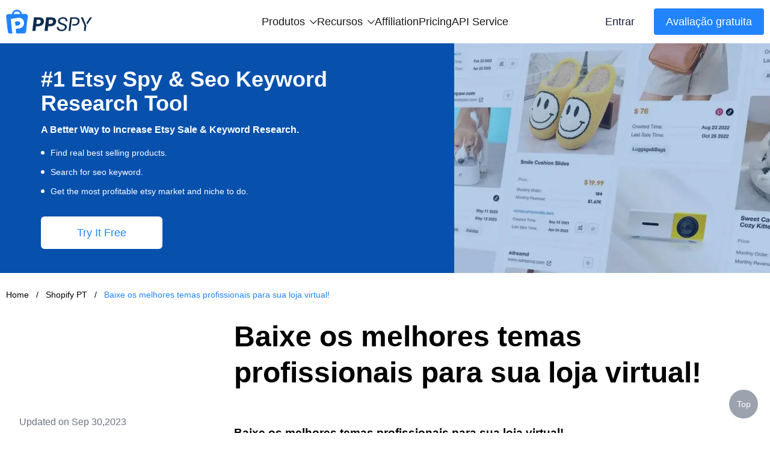

--- FILE ---
content_type: text/html; charset=UTF-8;text/plain
request_url: https://www.ppspy.com/pt/shopify-pt/baixe-os-melhores-temas-profissionais-para-sua-loja-virtual-5561
body_size: 26855
content:
<!DOCTYPE html>
<html lang="pt">
<head>
  <meta charset="UTF-8" />
  <meta http-equiv="X-UA-Compatible" content="IE=Edge,chrome=1" />
  <meta name="renderer" content="webkit" />
  <meta name="viewport" content="width=device-width, initial-scale=1, maximum-scale=1, user-scalable=no" />
  <link rel="icon" type="image/x-icon" href="/favicon.ico" />
      <link href="https://cdn.ffyyuu.com/css/tailwind.min.css" rel="stylesheet" />
    <link href="/ppspy-seo/style/user-agent-stylesheet.css?v=2025042501" rel="stylesheet" />
  <link href="/ppspy-seo/style/style.css?v=2025042501" rel="stylesheet" />
  <title>Baixe os melhores temas profissionais para sua loja virtual!</title>
  <meta name="description" content="Descubra os temas Eletro, Wirehouse e Evolution e baixe gratuitamente. Transmita credibilidade e aumente suas vendas online. Não perca!">
  <meta name="og:title" content="Baixe os melhores temas profissionais para sua loja virtual!">
  <meta name="og:description" content="Descubra os temas Eletro, Wirehouse e Evolution e baixe gratuitamente. Transmita credibilidade e aumente suas vendas online. Não perca!">
  <link rel="canonical" href="https://www.ppspy.com/pt/shopify-pt/baixe-os-melhores-temas-profissionais-para-sua-loja-virtual-5561" />
  <link rel="alternate" hreflang="x-default" href="https://www.ppspy.com">
  <link rel="alternate" hreflang="de" href="https://www.ppspy.com/de">
  <link rel="alternate" hreflang="es" href="https://www.ppspy.com/es">
  <link rel="alternate" hreflang="fr" href="https://www.ppspy.com/fr">
  <link rel="alternate" hreflang="ja" href="https://www.ppspy.com/ja">
  <link rel="alternate" hreflang="ko" href="https://www.ppspy.com/ko">
  <link rel="alternate" hreflang="pt" href="https://www.ppspy.com/pt">
  <link rel="alternate" hreflang="zh-TW" href="https://www.ppspy.com/tw">
  <link rel="alternate" hreflang="vi" href="https://www.ppspy.com/vi">
  <link rel="alternate" hreflang="zh-CN" href="https://www.ppspy.com/zh">
  <meta property="og:image" content="https://images.ppspy.com/logo-share.png?v=2025042501" />
  <meta name="twitter:card" content="https://images.ppspy.com/logo-share.png?v=2025042501">
  <meta name="twitter:title"
    content="Baixe os melhores temas profissionais para sua loja virtual!" />
  <meta name="twitter:description"
    content="Descubra os temas Eletro, Wirehouse e Evolution e baixe gratuitamente. Transmita credibilidade e aumente suas vendas online. Não perca!">
  <meta name="twitter:image" content="https://images.ppspy.com/logo-share.png?v=2025042501">
  <script>
    (function (w, d, t, r, u) { var f, n, i; w[u] = w[u] || [], f = function () { var o = { ti: "187083548", enableAutoSpaTracking: true }; o.q = w[u], w[u] = new UET(o), w[u].push("pageLoad") }, n = d.createElement(t), n.src = r, n.async = 1, n.onload = n.onreadystatechange = function () { var s = this.readyState; s && s !== "loaded" && s !== "complete" || (f(), n.onload = n.onreadystatechange = null) }, i = d.getElementsByTagName(t)[0], i.parentNode.insertBefore(n, i) })(window, document, "script", "//bat.bing.com/bat.js", "uetq");
  </script>
  <script>
    window.dataLayer = window.dataLayer || [];
  </script>
  <script>(function (w, d, s, l, i) {
      w[l] = w[l] || []; w[l].push({
        'gtm.start':
          new Date().getTime(), event: 'gtm.js'
      }); var f = d.getElementsByTagName(s)[0],
        j = d.createElement(s), dl = l != 'dataLayer' ? '&l=' + l : ''; j.async = true; j.src =
          'https://www.googletagmanager.com/gtm.js?id=' + i + dl; f.parentNode.insertBefore(j, f);
    })(window, document, 'script', 'dataLayer', 'GTM-NNVKM7Q');</script>

    </head>

<body>
<div class="page-container min-h-full">
  <!-- <nav class="bg-white">
    <div class="mx-auto max-w-7xl px-4 sm:px-6 lg:px-8">
      <div class="flex h-16 items-center justify-between">
        <div class="flex items-center">
          <a href="https://www.ppspy.com/" class="flex-shrink-0">
            <img class="w-36" src="/ppspy-seo/images/logo.png" alt="PPSPY" />
          </a>
        </div>
        <div class="block">
          <div class="ml-2 flex items-center lg:ml-4">
            <div class="relative lg:ml-3">
              <div>
                <a
                        class="bg-blue-1000 hover:bg-blue-400 inline-flex justify-center items-center rounded-md text-sm lg:text-base py-2.5 px-2 lg:px-3 bg-slate-900 text-white hover:bg-slate-700 -my-2.5 focus:outline-none focus:ring-2 focus:ring-offset-2 focus:ring-blue-400"
                        href="https://app.ppspy.com/"
                >
                      <span>
                        Access to PPSPY
                      </span>
                      <img src="/ppspy-seo/images/arrowright_outlined.svg" class="ml-2 h-4" alt="" srcset="">
                </a>
              </div>
            </div>
          </div>
        </div>

      </div>
    </div>
  </nav> -->
  <div class="header">
    <div class="header-wrap">
      <a href="/" class="logo">
        <img src="/ppspy-seo/images/logo.png" srcset="" alt="logo" />
      </a>
      <div class="menu top-menu">
        <div class="menu-box">
          <div class="menu-top">
            <span>Produtos</span>
            <svg viewBox="0 0 170 97" version="1.1" xmlns="http://www.w3.org/2000/svg" xmlns:xlink="http://www.w3.org/1999/xlink">
                <g stroke="none" stroke-width="1" fill-rule="evenodd">
                    <g transform="translate(-789.000000, -760.000000)" fill-rule="nonzero">
                        <path d="M919.321338,802.798099 L840.565581,726.413483 C837.178236,723.195506 831.758485,723.195506 828.540508,726.413483 C825.153164,729.63146 825.153164,734.881844 828.540508,738.099821 L901.199045,808.725951 L828.540508,879.182715 C825.153164,882.400692 825.153164,887.651076 828.540508,890.869053 C831.927853,894.087031 837.347604,894.087031 840.565581,890.869053 L919.321338,814.484437 C922.708682,811.435827 922.708682,806.016076 919.321338,802.798099 Z" transform="translate(873.930923, 808.641268) rotate(90.000000) translate(-873.930923, -808.641268) "></path>
                    </g>
                </g>
            </svg>
          </div>
          <div class="menu-list">
            <a href="https://app.ppspy.com/ads" class="menu-item">
              <svg viewBox="0 0 100 100" version="1.1" xmlns="http://www.w3.org/2000/svg" xmlns:xlink="http://www.w3.org/1999/xlink">
                <g stroke="none" stroke-width="1" fill-rule="evenodd">
                    <g transform="translate(-533.000000, -395.000000)" fill-rule="nonzero">
                        <path d="M615.222222,395 C625.040618,395 633,402.959382 633,412.777778 L633,477.222222 C633,487.040618 625.040618,495 615.222222,495 L550.777778,495 C540.959382,495 533,487.040618 533,477.222222 L533,412.777778 C533,402.959382 540.959382,395 550.777778,395 L615.222222,395 Z M615.222222,402.777778 L550.777778,402.777778 C545.25493,402.777778 540.777778,407.25493 540.777778,412.777778 L540.777778,477.222222 C540.777778,482.74507 545.25493,487.222222 550.777778,487.222222 L615.222222,487.222222 C620.74507,487.222222 625.222222,482.74507 625.222222,477.222222 L625.222222,412.777778 C625.222222,407.25493 620.74507,402.777778 615.222222,402.777778 Z M571.125206,426.774809 L584.626845,462.880316 L576.384272,462.880316 L573.653603,454.840014 L560.151964,454.840014 L557.320159,462.880316 L549.330425,462.880316 L562.983768,426.774809 L571.125206,426.774809 Z M600.20177,426.774809 C602.527895,426.774809 604.693888,427.145641 606.69975,427.887304 C608.705611,428.628967 610.441777,429.741461 611.908247,431.224788 C613.374718,432.708114 614.520924,434.562271 615.346867,436.787261 C616.17281,439.01225 616.585782,441.624927 616.585782,444.625291 C616.585782,447.254824 616.248662,449.682085 615.574423,451.907074 C614.900184,454.132063 613.880397,456.053645 612.515063,457.671819 C611.149728,459.289993 609.447275,460.562619 607.407701,461.489698 C605.368128,462.416777 602.966151,462.880316 600.20177,462.880316 L584.626845,462.880316 L584.626845,426.774809 Z M598.22962,433.449777 L592.566012,433.449777 L592.566012,456.205349 L599.645523,456.205349 C600.791729,456.205349 601.904224,456.019933 602.983007,455.649101 C604.061789,455.27827 605.02258,454.663026 605.865379,453.803372 C606.708178,452.943717 607.382417,451.822794 607.888096,450.440604 C608.393776,449.058413 608.646616,447.372816 608.646616,445.38381 C608.646616,443.563364 608.469628,441.919906 608.115652,440.453436 C607.761677,438.986966 607.180145,437.731196 606.371058,436.686125 C605.561971,435.641054 604.491617,434.840395 603.159994,434.284148 C601.828372,433.727901 600.184914,433.449777 598.22962,433.449777 Z M567.029203,435.674766 L566.928067,435.674766 L562.225249,448.923566 L571.580318,448.923566 L567.029203,435.674766 Z"></path>
                    </g>
                </g>
              </svg>
              <span>Anúncios</span>
            </a>
            <a href="https://app.ppspy.com/ad-tracker" class="menu-item">
              <svg width="101px" height="100px" viewBox="0 0 101 100" version="1.1" xmlns="http://www.w3.org/2000/svg" xmlns:xlink="http://www.w3.org/1999/xlink">
                  <g stroke="none" stroke-width="1" fill-rule="evenodd">
                      <g transform="translate(-1121.000000, -803.000000)" fill-rule="nonzero">
                          <g id="track" transform="translate(1121.885497, 803.000000)">
                              <g>
                                  <path d="M50,0 C52.6530613,0 54.9981779,1.23177843 55.3196585,3.12343815 L55.3571429,3.57142857 L55.3571429,8.21428571 C71.7857143,10 86.0714286,21.4285714 91.0714286,37.8571429 C91.6428572,39.5714286 91.9857143,41.5142857 92.2828571,43.5028571 L92.5,45 L96.4285714,45 C98.2142857,45 100,47.1428571 100,49.6428571 C100,52.2959184 98.7682216,54.641035 96.8765618,54.9625156 L96.4285714,55 L92.5,55 C90.7142857,70 81.4285714,83.2142857 66.7857143,89.2857143 C63.6607143,90.8482143 60.2622768,91.8638393 56.8296596,92.3325893 L55.3571429,92.5 L55.3571429,96.4285714 C55.3571429,98.5714286 52.8571429,100 50,100 C47.3469387,100 45.0018221,98.7682216 44.6803415,96.8765618 L44.6428571,96.4285714 L44.6428571,92.5 C25.7674772,90.4027356 10.6552739,75.6475134 7.67694951,56.6050359 L7.5,55.3571429 L3.57142857,55.3571429 C1.42857143,55.3571429 0,52.8571429 0,50 C0,47.3469387 1.23177843,45.0018221 3.12343815,44.6803415 L3.57142857,44.6428571 L7.5,44.6428571 C9.64285714,26.7857143 23.2142857,11.7857143 41.4285714,8.21428571 C42.1428571,8.21428571 42.8571429,8.05555555 43.5714286,7.94973545 L44.6428571,7.85714286 L44.6428571,3.57142857 C44.6428571,1.42857143 47.1428571,0 50,0 Z M51.6818182,15.1272727 L44.673619,15.1316473 L43.727087,15.2914106 L42.8775103,15.409228 L42.3272727,15.4545455 L41.624571,15.6090664 C27.678971,18.8554643 17.0654566,30.3399869 14.8868815,44.3063107 L14.7209225,45.5093678 L14.1636364,50.1227273 L14.7145303,54.43893 C16.742828,70.3755549 28.9074203,82.8793747 44.2866351,85.1228396 L45.4459955,85.2717547 L49.5363636,85.7227273 L54.698701,85.2571403 C57.3589567,85.0152989 59.9712287,84.3578007 62.3589318,83.3270643 L64.0001505,82.5675898 C75.4595872,77.816116 83.2246152,67.6378844 85.1048428,55.4121647 L85.2782671,54.1402699 L85.8136364,49.6318182 L85.1652217,45.0955863 L84.9241583,43.531706 L84.7046982,42.2908325 C84.668764,42.1056285 84.6328616,41.9299014 84.5965569,41.7616603 L84.3704269,40.8261194 L84.1138004,39.9746819 C80.1511999,26.9547088 69.0328144,17.5258408 55.8162988,15.6026205 L54.5712579,15.4444273 L51.6818182,15.1272727 Z"></path>
                                  <path d="M50,9.09090909 C72.593467,9.09090909 90.9090909,27.406533 90.9090909,50 C90.9090909,72.593467 72.593467,90.9090909 50,90.9090909 C27.406533,90.9090909 9.09090909,72.593467 9.09090909,50 C9.09090909,27.406533 27.406533,9.09090909 50,9.09090909 Z M50,15.4545455 C30.9210723,15.4545455 15.4545455,30.9210723 15.4545455,50 C15.4545455,69.0789277 30.9210723,84.5454545 50,84.5454545 C69.0789277,84.5454545 84.5454545,69.0789277 84.5454545,50 C84.5454545,30.9210723 69.0789277,15.4545455 50,15.4545455 Z"></path>
                              </g>
                              <path d="M50,27.2727273 C37.4896147,27.2727273 27.2727273,37.4896147 27.2727273,50 C27.2727273,62.5103853 37.4896147,72.7272727 50,72.7272727 C62.5103853,72.7272727 72.7272727,62.5103853 72.7272727,50 C72.7272727,37.4896147 62.5103853,27.2727273 50,27.2727273 Z M50,36.3636364 C57.4896148,36.3636364 63.6363636,42.5103852 63.6363636,50 C63.6363636,57.4896148 57.4896148,63.6363636 50,63.6363636 C42.5103852,63.6363636 36.3636364,57.4896148 36.3636364,50 C36.3636364,42.5103852 42.5103852,36.3636364 50,36.3636364 Z"></path>
                          </g>
                      </g>
                  </g>
              </svg>
              <span>Ad Tracker</span>
            </a>
            <a href="https://app.ppspy.com/library-product" class="menu-item">
              <svg viewBox="0 0 100 100" version="1.1" xmlns="http://www.w3.org/2000/svg" xmlns:xlink="http://www.w3.org/1999/xlink">
                  <g stroke="none" stroke-width="1" fill-rule="evenodd">
                      <g transform="translate(-533.000000, -524.000000)" fill-rule="nonzero">
                          <g id="product" transform="translate(533.000000, 524.000000)">
                              <path d="M84,0 C92.8365559,0 100,7.16344411 100,16 L100,84 C100,92.8365559 92.8365559,100 84,100 L16,100 C7.16344411,100 0,92.8365559 0,84 L0,16 C0,7.16344411 7.16344411,0 16,0 L84,0 Z M84,8 L71.666,8 L71.6666667,58.3792147 C71.6666667,61.1406384 69.4280904,63.379589 66.6666667,63.379589 C65.6188488,63.379589 64.5975093,63.0500294 63.7469036,62.4381534 L51.417286,53.5689476 C51.0684257,53.317998 50.598241,53.317998 50.2493807,53.5689476 L37.9197631,62.4381534 C35.6780731,64.050694 32.5536019,63.5406677 30.9410613,61.2989778 C30.3291853,60.448372 30,59.4270326 30,58.3792147 L30,8 L16,8 C11.5817221,8 8,11.5817221 8,16 L8,84 C8,88.4182779 11.5817221,92 16,92 L84,92 C88.4182779,92 92,88.4182779 92,84 L92,16 C92,11.5817221 88.4182779,8 84,8 Z M63.665,8 L38,8 L38,52.52 L45.5777597,47.0746457 C48.4932349,44.9774234 52.3502123,44.8276218 55.4001878,46.6252409 L56.0889069,47.0746457 L63.665,52.525 L63.665,8 Z"></path>
                          </g>
                      </g>
                  </g>
                </svg>
              <span>Library Product</span>
              <i class="inline-block rounded-full text-xs leading-none text-white p-1 transform scale-75 not-italic ml-2" style="background-color: #ff8000">New</i>
            </a>
            <a href="https://app.ppspy.com/shopify-product" class="menu-item">
              <svg width="100" height="100" viewBox="0 0 100 100" xmlns="http://www.w3.org/2000/svg">
                <path d="M81.1719 0C85.309 0.000272632 89.1549 2.1314 91.3477 5.63965L98.5195 17.1152C98.6731 17.361 98.7966 17.614 98.8975 17.8691C99.5868 18.7261 100 19.8146 100 21V84C100 92.8366 92.8366 100 84 100H16C7.30155 100 0.22398 93.0587 0.00488281 84.4131L0 84V21C3.74431e-08 20.7325 0.0210779 20.47 0.0615234 20.2139C-0.106041 19.199 0.0707652 18.1084 0.691406 17.1152L7.86328 5.63965C10.0561 2.13139 13.9019 0.000132956 18.0391 0H81.1719ZM8 84L8.01074 84.4121C8.22523 88.6389 11.7199 92 16 92H84C88.4183 92 92 88.4183 92 84V24H8V84ZM50.6104 34.6396C54.5569 34.6397 57.961 35.1335 60.8223 36.1201C63.7326 37.0574 66.1006 38.3151 67.9258 39.8936L64.1523 48.5518C63.1163 47.9598 61.833 47.4172 60.3037 46.9238C58.7745 46.4306 57.1713 46.0611 55.4941 45.8145C53.8662 45.5185 52.312 45.3701 50.832 45.3701C48.8094 45.3701 47.3289 45.6409 46.3916 46.1836C45.5037 46.7263 45.0596 47.4421 45.0596 48.3301C45.0596 49.0701 45.4051 49.761 46.0957 50.4023C46.7864 50.9943 47.9462 51.5857 49.5742 52.1777L54.9756 54.1758C59.9583 56.0011 63.4617 57.9505 65.4844 60.0225C67.5561 62.0451 68.5918 64.6598 68.5918 67.8662C68.5917 72.1581 66.9888 75.7105 63.7822 78.5225C60.625 81.285 56.0121 82.666 49.9443 82.666C46.195 82.666 42.593 82.1234 39.1396 81.0381C35.7358 79.9034 33.0226 78.4727 31 76.7461L35.0703 67.6436C36.1063 68.4329 37.3886 69.1487 38.918 69.79C40.4473 70.4314 42.1 70.9491 43.876 71.3438C45.652 71.7384 47.3544 71.9355 48.9824 71.9355C51.3502 71.9355 52.9783 71.5661 53.8662 70.8262C54.7541 70.0863 55.1981 69.2228 55.1982 68.2363C55.1982 67.2497 54.8279 66.4602 54.0879 65.8682C53.3972 65.2762 52.2623 64.6838 50.6836 64.0918L44.4678 61.7979C40.6199 60.3672 37.5115 58.6408 35.1436 56.6182C32.8251 54.5463 31.6661 51.7095 31.666 48.1084C31.666 43.9151 33.2938 40.6336 36.5498 38.2656C39.8551 35.8483 44.5424 34.6396 50.6104 34.6396ZM18.0391 8C16.6602 8.00013 15.3784 8.71063 14.6475 9.87988L10.8223 16H88.3887L84.5635 9.87988C83.8327 8.71064 82.5507 8.00027 81.1719 8H18.0391Z" />
              </svg>
              <span>Produtos Shopify</span>
            </a>
            <a href="https://app.ppspy.com/sales-tracking" class="menu-item">
              <svg width="99px" height="100px" viewBox="0 0 99 100" version="1.1" xmlns="http://www.w3.org/2000/svg" xmlns:xlink="http://www.w3.org/1999/xlink">
                  <g stroke="none" stroke-width="1" fill-rule="evenodd">
                      <g transform="translate(-556.000000, -796.000000)" fill-rule="nonzero">
                          <path d="M639.409754,796 C645.306795,796 650.176649,800.606816 650.503758,806.494778 L654.824745,884.272555 C655.149665,890.121102 650.890184,895.164047 645.173343,895.906466 L644.039027,895.995722 L567.221799,896 C561.364233,896 556.565326,891.467346 556.141164,885.718124 L556.114965,884.580603 L560.448782,806.494778 C560.775891,800.606816 565.645745,796 571.542786,796 L639.409754,796 Z M639.409754,803.777778 L571.542786,803.777778 C569.773674,803.777778 568.312718,805.159822 568.214585,806.926211 L563.888465,884.888889 C563.888465,886.729838 565.380849,888.222222 567.221799,888.222222 L643.915641,888.21709 C645.753756,888.114973 647.16106,886.542104 647.058943,884.703989 L642.737955,806.926211 C642.639822,805.159822 641.178866,803.777778 639.409754,803.777778 Z M614.122103,826 C615.963052,826 617.455437,827.492384 617.455437,829.333333 L617.456233,832.94766 L617.350693,832.930848 C626.763026,834.406532 634.177905,841.903756 635.529493,851.356683 L635.523167,851.312759 L638.809603,851.3125 C640.650552,851.3125 642.142937,852.804884 642.142937,854.645833 C642.142937,856.486782 640.650552,857.979167 638.809603,857.979167 L635.46913,857.979963 L635.488661,857.857037 C634.041462,867.136726 626.74187,874.478308 617.483186,875.988481 L617.456233,875.99286 L617.455437,879.333333 C617.455437,881.174282 615.963052,882.666667 614.122103,882.666667 C612.281154,882.666667 610.78877,881.174282 610.78877,879.333333 L610.789029,876.046897 C601.350992,874.67781 593.871297,867.263037 592.404399,857.857037 L592.42393,857.979963 L588.809603,857.979167 C586.968654,857.979167 585.47627,856.486782 585.47627,854.645833 C585.47627,852.804884 586.968654,851.3125 588.809603,851.3125 L592.369892,851.312759 L592.363566,851.356683 C593.729795,841.80136 601.291384,834.244339 610.848933,832.885018 L610.789029,832.893622 L610.78877,829.333333 C610.78877,827.492384 612.281154,826 614.122103,826 Z M613.94653,839.333333 C605.586636,839.333333 598.809603,846.110366 598.809603,854.47026 C598.809603,862.830154 605.586636,869.607186 613.94653,869.607186 C622.306424,869.607186 629.083456,862.830154 629.083456,854.47026 C629.083456,846.110366 622.306424,839.333333 613.94653,839.333333 Z M613.809603,847.111111 C617.798327,847.111111 621.031826,850.34461 621.031826,854.333333 C621.031826,858.322057 617.798327,861.555556 613.809603,861.555556 C609.82088,861.555556 606.587381,858.322057 606.587381,854.333333 C606.587381,850.34461 609.82088,847.111111 613.809603,847.111111 Z M622.142937,810.648563 C624.290711,810.648563 626.031826,812.389677 626.031826,814.537451 C626.031826,816.685225 624.290711,818.42634 622.142937,818.42634 L588.809603,818.42634 C586.661829,818.42634 584.920714,816.685225 584.920714,814.537451 C584.920714,812.389677 586.661829,810.648563 588.809603,810.648563 L622.142937,810.648563 Z"></path>
                      </g>
                  </g>
              </svg>
              <span>Sales Tracking</span>
            </a>
            <a href="https://app.ppspy.com/library-store" class="menu-item">
              <svg viewBox="0 0 100 93" version="1.1" xmlns="http://www.w3.org/2000/svg" xmlns:xlink="http://www.w3.org/1999/xlink">
                  <g stroke="none" stroke-width="1" fill-rule="evenodd">
                      <g transform="translate(-922.000000, -69.000000)" fill-rule="nonzero">
                          <g id="store" transform="translate(922.000000, 69.000000)">
                              <path d="M85.4775848,0 C90.0492568,0 94.0429319,3.07991072 95.1902486,7.49037841 L99.7431104,24.9923027 C99.9136794,25.6479973 100,26.3226274 100,27 C100,30.3589114 97.9229484,33.2343345 94.9790796,34.4201085 C94.9930011,34.611016 95,34.8046907 95,35 L95,77 C95,85.836556 87.836556,93 79,93 L20,93 C11.163444,93 4,85.836556 4,77 L4,35 C4,34.6471742 4.02284054,34.2996832 4.06712368,33.9589247 C0.983462515,32.2193617 -0.67303663,28.5745801 0.258838847,24.9923027 L4.81170066,7.49037841 C5.95901734,3.07991072 9.95269239,0 14.5243645,0 L85.4775848,0 Z M87,35 L12,35 L12,77 C12,81.418278 15.581722,85 20,85 L79,85 C83.418278,85 87,81.418278 87,77 L87,35 Z M35,44 L35,52 L35.029,52 L35.0530326,52.3529104 C35.6961458,60.5622325 42.4099304,67 50.5001181,67 L50.8117052,66.996819 C58.7905978,66.8337821 65.3249992,60.4230136 65.9509145,52.2596006 L65.968,52 L66,52 L66,44 L73.9974135,44 L74,50.9723377 C74,64.2196236 63.5029366,75 50.5001181,75 C37.8484909,75 27.513237,64.773679 27.0186835,51.9332109 L27.0007616,51.051875 L27,44 L35,44 Z M85.5002729,8 L14.499727,8 C13.5847827,8 12.785515,8.61598214 12.5558986,9.49807568 L8,27 L92,27 L87.4441014,9.49807568 C87.214485,8.61598214 86.4152172,8 85.5002729,8 Z"></path>
                          </g>
                      </g>
                  </g>
              </svg>
              <span>Loja da biblioteca</span>
              <i class="inline-block rounded-full text-xs leading-none text-white p-1 transform scale-75 not-italic ml-2" style="background-color: #ff8000">New</i>
            </a>
            <a href="https://app.ppspy.com/shopify-store" class="menu-item">
              <svg width="104" height="104" viewBox="0 0 104 104" xmlns="http://www.w3.org/2000/svg">
                <path d="M46.1025 3.32778C49.7628 1.26232 54.2372 1.26232 57.8975 3.32778L93.8809 23.6334C98.2793 26.1158 101 30.7752 101 35.8258V87.9997L100.995 88.4127C100.78 96.9211 93.9215 103.779 85.4131 103.995L85 104H19L18.5869 103.995C9.94127 103.776 3 96.6981 3 87.9997V35.8258C3.00011 30.9328 5.5532 26.4065 9.71191 23.8717L10.1191 23.6334L46.1025 3.32778ZM53.9658 10.2946C52.7458 9.60625 51.2542 9.60625 50.0342 10.2946L14.0508 30.6002C12.1658 31.6641 11.0001 33.6614 11 35.8258V87.9997C11 92.4179 14.5817 95.9997 19 95.9997H85C89.4183 95.9997 93 92.4179 93 87.9997V35.8258C92.9999 33.6614 91.8341 31.6641 89.9492 30.6002L53.9658 10.2946ZM52.6104 36.6403C56.5569 36.6403 59.961 37.1331 62.8223 38.1198C65.7328 39.0571 68.1005 40.3156 69.9258 41.8942L66.1523 50.5524C65.1163 49.9604 63.833 49.4178 62.3037 48.9245C60.7745 48.4312 59.1714 48.0608 57.4941 47.8141C55.8662 47.5181 54.312 47.3698 52.832 47.3698C50.8094 47.3698 49.3289 47.6416 48.3916 48.1842C47.504 48.7268 47.0597 49.442 47.0596 50.3297C47.0596 51.0697 47.4051 51.7607 48.0957 52.402C48.7864 52.994 49.9462 53.5864 51.5742 54.1784L56.9756 56.1764C61.9583 58.0017 65.4617 59.9501 67.4844 62.0221C69.5562 64.0447 70.5918 66.6594 70.5918 69.8659C70.5918 74.1578 68.9888 77.7101 65.7822 80.5221C62.625 83.2847 58.0122 84.6656 51.9443 84.6657C48.195 84.6657 44.593 84.1231 41.1396 83.0377C37.7358 81.9031 35.0226 80.4723 33 78.7457L37.0703 69.6442C38.1062 70.4334 39.3888 71.1484 40.918 71.7897C42.4473 72.431 44.1 72.9497 45.876 73.3444C47.652 73.739 49.3544 73.9362 50.9824 73.9362C53.3502 73.9361 54.9783 73.5658 55.8662 72.8258C56.7541 72.0859 57.1982 71.2226 57.1982 70.236C57.1982 69.2493 56.8279 68.4598 56.0879 67.8678C55.3972 67.2759 54.2621 66.6844 52.6836 66.0924L46.4678 63.7985C42.6198 62.3678 39.5115 60.6405 37.1436 58.6178C34.8251 56.5459 33.666 53.7092 33.666 50.1081C33.666 45.9148 35.294 42.6342 38.5498 40.2663C41.8551 37.8489 46.5424 36.6403 52.6104 36.6403Z"/>
              </svg>
              <span>Loja Shopify</span>
            </a>
            <a href="https://app.ppspy.com/traffic-research" class="menu-item">
              <svg width="100px" height="100px" viewBox="0 0 100 100" version="1.1" xmlns="http://www.w3.org/2000/svg" xmlns:xlink="http://www.w3.org/1999/xlink">
                <g stroke="none" stroke-width="1" fill-rule="evenodd">
                    <g transform="translate(-256.000000, -1213.000000)" fill-rule="nonzero">
                        <g transform="translate(256.000000, 1213.000000)">
                            <path d="M50,0 C77.6142375,0 100,22.3857625 100,50 C100,77.6142375 77.6142375,100 50,100 C22.3857625,100 0,77.6142375 0,50 C0,22.3857625 22.3857625,0 50,0 Z M50,8 C26.8040405,8 8,26.8040405 8,50 C8,73.1959595 26.8040405,92 50,92 C73.1959595,92 92,73.1959595 92,50 C92,26.8040405 73.1959595,8 50,8 Z"></path>
                            <path d="M54.5,2.33430618 L54.5,45.0463062 L96.0989688,36.0896266 L97.7829873,43.9103734 L47.5344393,54.7293062 L46.4994393,52.9693062 L46.5,2.33430618 L54.5,2.33430618 Z"></path>
                            <polygon points="53.9252156 49.9341108 75.9252156 86.4098049 69.0747844 90.5415833 47.0747844 54.0658892"></polygon>
                        </g>
                    </g>
                </g>
              </svg>
              <span>Traffic Research</span>
            </a>
            <a href="https://app.ppspy.com/one-product-store" class="menu-item">
              <svg width="106px" height="100px" viewBox="0 0 106 100" version="1.1" xmlns="http://www.w3.org/2000/svg" xmlns:xlink="http://www.w3.org/1999/xlink">
                <g stroke="none" stroke-width="1" fill-rule="evenodd">
                    <g transform="translate(-1278.000000, -408.000000)">
                        <g transform="translate(1278.619048, 408.000000)">
                            <path d="M50,1.69176842e-14 L100,44.2735043 L93.647619,44.2809524 L93.6507937,90.4761905 C93.6507937,95.7360452 89.3868389,100 84.1269841,100 L17.4603175,100 C12.2004627,100 7.93650794,95.7360452 7.93650794,90.4761905 L7.93333333,44.4285714 L8.6618543e-12,44.4444444 L50,1.69176842e-14 Z M50.0047619,10.1809524 L15.547619,40.8142857 L15.5555556,90.4761905 C15.5555556,91.3966651 16.2084736,92.1646425 17.0764415,92.3422544 L17.4603175,92.3809524 L84.1269841,92.3809524 C85.0474587,92.3809524 85.8154361,91.7280343 85.9930481,90.8604172 L86.031746,90.4767141 L86.0285714,42.0761905 L50.0047619,10.1809524 Z" fill-rule="nonzero"></path>
                            <polygon points="50 -1.2265321e-13 4.25655599e-12 44.4444444 7.93650794 51.6446159 57.4931458 8.1454591"></polygon>
                            <polygon transform="translate(71.603716, 25.822308) scale(-1, 1) translate(-71.603716, -25.822308) " points="92.8571429 -1.2265321e-13 42.8571429 44.4444444 50.7936508 51.6446159 100.350289 8.1454591"></polygon>
                            <polygon points="47.5942372 45.7964345 47.5942372 82.0443243 61.9051906 70.3687221 76.1656658 82.0443243 76.1656658 45.7964345"></polygon>
                        </g>
                    </g>
                </g>
              </svg>
              <span>One-product Store</span>
            </a>
            <a href="https://app.ppspy.com/store-theme" class="menu-item">
              <svg width="110px" height="111px" viewBox="0 0 110 111" version="1.1" xmlns="http://www.w3.org/2000/svg" xmlns:xlink="http://www.w3.org/1999/xlink">
                  <g stroke="none" stroke-width="1" fill-rule="evenodd">
                      <g transform="translate(-1276.000000, -526.000000)" fill-rule="nonzero">
                          <g transform="translate(1276.000000, 526.000000)">
                              <g transform="translate(0.000000, 0.390185)">
                                  <path d="M55.0526316,0.578947368 C87.7909901,0.578947368 109.526316,26.3901241 109.526316,49.7277961 C109.526316,65.1064444 99.3283312,77.0021898 87.1176681,81.7089825 C84.1850863,82.8422357 80.7706323,83.4847568 76.8508939,83.8100243 C74.0633174,84.0413428 71.3340297,84.0984737 68.3573692,84.042976 C68.3918607,84.1126719 68.4313997,84.1878134 68.4730966,84.2669074 C69.990334,86.7342216 70.7310855,89.6545577 70.7310855,93.5497533 C70.7310855,99.8542267 67.5209665,104.651085 62.5543675,107.20243 C59.7448124,108.6457 56.9627518,109.16549 54.3137306,109.226614 L54.3137306,109.226614 L52.4273588,109.206078 C20.2151975,108.330118 0.578947368,81.8257213 0.578947368,54.754523 C0.578947368,27.3852891 21.4646223,0.578947368 55.0526316,0.578947368 Z M55.0526316,9 C21.4383224,9 9,38.3174342 9,54.754523 C9,71.1916118 20.9551809,100.807356 54.0760691,100.807356 L54.0760691,100.807356 L54.6613483,100.785493 L55.296156,100.722773 L56.0924616,100.594378 C58.5301878,100.115487 62.3100329,98.5644129 62.3100329,93.5497533 C62.3100329,90.0438669 61.4796914,88.7291595 60.6056477,87.7504733 L60.6056477,87.7504733 L60.2352794,87.3473489 C59.8001098,86.9666459 59.3903549,86.6917354 58.6359962,86.1770828 C57.0229018,85.0765675 56,83.4387557 56,81.6098148 C56,78.2961063 59.5810029,75.4673804 63.7231386,75.4673804 C63.9575642,75.4673804 64.1782414,75.4776345 64.3859754,75.4975828 L66.4994735,75.569785 L68.90903,75.6289661 L70.7925034,75.637523 L72.8281559,75.6016326 C76.6632767,75.4847559 80.9652818,75.0585312 84.0822368,73.8540296 C90.589227,71.3458059 101.105263,63.348273 101.105263,49.7277961 L101.105263,49.7277961 L101.058945,48.4051813 C100.206328,35.7506241 87.4874913,9 55.0526316,9 Z M26.9790296,38.9136513 C31.3992599,38.9136513 34.9765625,42.4909539 34.9765625,46.9111842 C34.9662829,51.3314145 31.3889803,54.9087171 26.9790296,54.9087171 C22.5587993,54.9087171 18.9814967,51.3314145 18.9814967,46.9111842 C18.9814967,42.4909539 22.5587993,38.9136513 26.9790296,38.9136513 Z M82.9309211,38.9136513 C87.3511513,38.9136513 90.928476,42.4909539 90.928476,46.9111842 C90.9387336,51.3314145 87.3511513,54.9087171 82.9309211,54.9087171 C78.5209704,54.9087171 74.9333882,51.3314145 74.9333882,46.9111842 C74.9333882,42.4909539 78.5106908,38.9136513 82.9309211,38.9136513 Z M42.0592105,19.1254112 C46.4691612,19.1254112 50.0567434,22.7027138 50.0567434,27.1229441 C50.0567434,31.5431743 46.4794408,35.120477 42.0592105,35.120477 C37.6389803,35.120477 34.0616776,31.5431743 34.0616776,27.1229441 C34.0616776,22.7027138 37.6389803,19.1254112 42.0592105,19.1254112 Z M67.7068257,19.1254112 C72.1167763,19.1254112 75.7043586,22.7027138 75.7043586,27.1229441 C75.7043586,31.5431743 72.1270559,35.120477 67.7068257,35.120477 C63.296875,35.120477 59.7092928,31.5431743 59.7092928,27.1229441 C59.7092928,22.7027138 63.2865954,19.1254112 67.7068257,19.1254112 Z"></path>
                              </g>
                          </g>
                      </g>
                  </g>
              </svg>
              <span>Temas de loja</span>
            </a>
          </div>
        </div>
        <div class="menu-box">
          <div class="menu-top">
            <span>Recursos</span>
            <svg viewBox="0 0 170 97" version="1.1" xmlns="http://www.w3.org/2000/svg" xmlns:xlink="http://www.w3.org/1999/xlink">
                <g stroke="none" stroke-width="1" fill-rule="evenodd">
                    <g transform="translate(-789.000000, -760.000000)" fill-rule="nonzero">
                        <path d="M919.321338,802.798099 L840.565581,726.413483 C837.178236,723.195506 831.758485,723.195506 828.540508,726.413483 C825.153164,729.63146 825.153164,734.881844 828.540508,738.099821 L901.199045,808.725951 L828.540508,879.182715 C825.153164,882.400692 825.153164,887.651076 828.540508,890.869053 C831.927853,894.087031 837.347604,894.087031 840.565581,890.869053 L919.321338,814.484437 C922.708682,811.435827 922.708682,806.016076 919.321338,802.798099 Z" transform="translate(873.930923, 808.641268) rotate(90.000000) translate(-873.930923, -808.641268) "></path>
                    </g>
                </g>
            </svg>
          </div>
          <div class="menu-list">
            <a href="/pt/blog" class="menu-item">
              <span>Blog</span>
            </a>
          </div>
        </div>
        <div class="menu-box">
            <a href="/affiliate" class="menu-link">
              <span>Affiliation</span>
            </a>
        </div>
        <div class="menu-box">
          <a href="/rank" class="menu-link">Pricing</a>
        </div>
        <div class="menu-box">
          <a href="https://api.ppspy.com" class="menu-link">API Service</a>
        </div>
      </div>
      <div class="r-menu">
        <a href="https://app.ppspy.com/login" class="to-login-in">
          <span>Entrar</span>
        </a>
        <a href="https://app.ppspy.com/register" class="to-register-in">
          <span>Avaliação gratuita</span>
        </a>
        <div class="menu-btn" onclick="navClick()" id="nav">
          <img src="/ppspy-seo/images/guanbi3.svg" class="nav navHide" alt="nav" />
          <img src="/ppspy-seo/images/gengduo.svg" class="nav navShow" alt="nav" />
        </div>
      </div>
    </div>
  </div>

  <!--     <a href="https://app.ppspy.com/rank" target="_blank" class="relative hidden px-4 xl:flex items-center justify-center flex-wrap gap-x-3 gap-y-4 sales-banner px-8">
      <img src="/ppspy-seo/images/sale_02.webp"
        class="hidden 2xl:block flex-shrink-0 h-60px w-auto"
        alt="" />

      <div class="limitedTimeOffer flex-shrink-0 gap-1.5 px-2.5 py-1.5 flex items-center">
        <img src="/ppspy-seo/images/sale_05.png"
          class="flex-shrink-0 "
          alt="" />
        <span class="flex-shrink-0">
          Oferta por Tempo Limitado
        </span>
      </div>
      <div class="flex-shrink-0 text-26 text-white mr-5 py-1.5">
        Plano Anual <span style="font-size: 32px;line-height: 48px;font-style: italic;text-transform: none;background: linear-gradient(87.27deg, #FFE500 0%, #FF9D00 100%);-webkit-background-clip: text;-webkit-text-fill-color: transparent;-webkit-text-stroke: 1px #FFE500;">50% DE DESCONTO</span>
      </div>
      <div class="flex-shrink-0 gap-1.5 flex items-center">
        <img src="/ppspy-seo/images/sale_04.png"
          class="flex-shrink-0 h-4 w-auto -mt-0.5"
          alt="" />
        <span class="flex-shrink-0 text-sm text-white font-semibold">
          Período de Promoção: Q4, até 31 de dezembro.
        </span>
      </div>

      <span class="flex-shrink-0 text-sm text-white">
          Apenas planos anuais. Plano mensal excluído.
      </span>

      <img src="/ppspy-seo/images/sale_03.webp"
        class="hidden 2xl:block flex-shrink-0 h-60px w-auto"
        alt="" />

      <div onclick="hideSale(event)" class="close-btn">
        <svg xmlns="http://www.w3.org/2000/svg" width="22" height="22" viewBox="0 0 24 24" fill="none" stroke="currentColor" stroke-width="2" stroke-linecap="round" stroke-linejoin="round"><path d="M18 6 6 18"/><path d="m6 6 12 12"/></svg>
      </div>
    </a>
   -->

    <main>
     <div class="flex items-stretch top-banner">
    <div class="flex-1 banner-bg py-10">
      <div class="banner-content px-3">
        <div class="text-white text-4xl font-bold">
        #1 Etsy Spy & Seo Keyword Research Tool
        </div>
        <p class="mt-3 text-base text-white font-bold">A Better Way to Increase Etsy Sale & Keyword Research.</p>
        <ul class="mt-4 space-y-3">
          <li class="text-sm text-white pl-4">
          Find real best selling products.
          </li>
          <li class="text-sm text-white pl-4">
          Search for seo keyword.
          </li>
          <li class="text-sm text-white pl-4">
          Get the most profitable etsy market and niche to do.
          </li>
        </ul>
        <a href="https://app.ppspy.com" class="mt-8 inline-flex items-center justify-center px-5 py-3 border border-transparent text-lg font-medium rounded-md bg-white sm:w-auto text-blue-1000 hover:text-blue-400 focus:outline-none focus:ring-2 focus:ring-offset-2 focus:ring-white-400" target="_blank">
        Try It Free
          </a>
      </div>
    </div>
    <div class="shrink-0 banner-pic">
      <img src="/ppspy-seo/images/banner.webp" srcset="" alt="#1 Shopify  Spy & Dropship Tool" class="w-full h-full object-cover " />
    </div>
</div>
 

    <div class="content relative pt-3 pb-16 bg-white">

      <div
              class="breadcrumbs space-x-2 text-sm max-w-wrap"
      >
        <a class="text-slate-500 hover:text-blue-400" href="/pt">Home</a>
        <span aria-hidden="true" class="select-none text-slate-400">/</span>
        <a class="text-slate-500 hover:text-blue-400" href="/pt/shopify-pt">
          Shopify PT
        </a>
        <span aria-hidden="true" class="select-none text-slate-400">/</span>
        <span class="text-blue-1000">
          Baixe os melhores temas profissionais para sua loja virtual!
        </span>
      </div>

      <div class="max-w-7xl mx-auto relative px-4 lg:px-8 lg:grid lg:grid-cols-7 lg:gap-x-8">
        <div class="lg:col-span-2">

        </div>
        <div
                class="mx-auto py-3 sm:py-4 lg:mt-0 lg:col-span-5 w-full"
        >
          <h1 class="text-3xl font-bold text-black sm:text-5xl leading-h1">
                  Baixe os melhores temas profissionais para sua loja virtual!
          </h1>
        </div>
      </div>

      <div
              class="mt-6 max-w-7xl mx-auto px-4 lg:px-8 lg:grid lg:grid-cols-7 lg:gap-x-8"
      >
        <div class="menu-list lg:col-span-2">
          <p class="text-base text-gray-500">
            Updated on Sep 30,2023
          </p>

           <div class="flex space-x-4 mt-6">
    <a
            href="https://www.facebook.com/sharer.php?u=https://www.ppspy.com/pt/shopify-pt/baixe-os-melhores-temas-profissionais-para-sua-loja-virtual-5561"
            class="text-gray-400 share-item"
    >
        <span class="sr-only">facebook</span>
        <img src="/ppspy-seo/images/share/icon_facebook_default.svg" alt="facebook" srcset="" class="w-8 h-8 share-common">
        <img src="/ppspy-seo/images/share/icon_facebook_selected.svg" alt="facebook" srcset="" class="w-8 h-8 share-active">
    </a>

    <a
            href="https://twitter.com/intent/tweet?url=https://www.ppspy.com/pt/shopify-pt/baixe-os-melhores-temas-profissionais-para-sua-loja-virtual-5561"
            class="text-gray-400 share-item"
    >
        <span class="sr-only">Twitter</span>
        <img src="/ppspy-seo/images/share/icon_Twitter_default.svg" alt="Twitter" srcset="" class="w-8 h-8 share-common">
        <img src="/ppspy-seo/images/share/icon_Twitter_selected.svg" alt="Twitter" srcset="" class="w-8 h-8 share-active">
    </a>

    <a
            href="https://www.linkedin.com/sharing/share-offsite/?url=https://www.ppspy.com/pt/shopify-pt/baixe-os-melhores-temas-profissionais-para-sua-loja-virtual-5561"
            class="text-gray-400 share-item"
    >
        <span class="sr-only">linkedin</span>
        <img src="/ppspy-seo/images/share/linkedin_default.svg" alt="linkedin" srcset="" class="w-8 h-8 share-common">
        <img src="/ppspy-seo/images/share/linkedin_selected.svg" alt="linkedin" srcset="" class="w-8 h-8 share-active">
    </a>

    <a
            href="https://pinterest.com/pin/create/button/?url=https://www.ppspy.com/pt/shopify-pt/baixe-os-melhores-temas-profissionais-para-sua-loja-virtual-5561"
            class="text-gray-400 share-item"
    >
        <span class="sr-only">pinterest</span>
        <img src="/ppspy-seo/images/share/icon_pinterest_default.svg" alt="pinterest" srcset="" class="w-8 h-8 share-common">
        <img src="/ppspy-seo/images/share/icon_pinterest_selected.svg" alt="pinterest" srcset="" class="w-8 h-8 share-active">
    </a>

    <a
            href="https://reddit.com/submit?url=https://www.ppspy.com/pt/shopify-pt/baixe-os-melhores-temas-profissionais-para-sua-loja-virtual-5561"
            class="text-gray-400 share-item"
    >
        <span class="sr-only">reddit</span>
        <img src="/ppspy-seo/images/share/icon_reddit_default.svg" alt="reddit" srcset="" class="w-8 h-8 share-common">
        <img src="/ppspy-seo/images/share/icon_reddit_selected.svg" alt="reddit" srcset="" class="w-8 h-8 share-active">
    </a>
</div>
 

          <ul class="sub-title-list mt-2 divide-y divide-gray-200">
                      </ul>
        </div>

        <div class="mt-12 lg:mt-0 lg:col-span-5 space-y-8">
          <div class="bar">
            <div class="editor-content">
              <h3>Baixe os melhores temas profissionais para sua loja virtual!</h3><p>Table of Contents:</p>
<ol>
<li>Introdução</li>
<li>Como baixar os temas mais profissionais
<ul>
<li>2.1 Eletro</li>
<li>2.2 Wirehouse</li>
<li>2.3 Evolution</li>
</ul></li>
<li>Características do tema Eletro</li>
<li>Características do tema Wirehouse</li>
<li>Características do tema Evolution</li>
<li>Vantagens de usar temas profissionais
<ul>
<li>6.1 Design diferenciado</li>
<li>6.2 Velocidade de carregamento otimizada</li>
<li>6.3 Opções de pagamento e frete flexíveis</li>
<li>6.4 Suporte e credibilidade</li>
</ul></li>
<li>Como adquirir os temas apresentados
<ul>
<li>7.1 Link para download</li>
<li>7.2 Temas gratuitos</li>
</ul></li>
<li>Considerações finais</li>
</ol>
<p><strong>Como baixar os temas mais profissionais para a sua loja</strong></p>
<p>Os temas são elementos essenciais para a construção de uma loja virtual atraente e profissional. Neste artigo, iremos apresentar os melhores temas disponíveis no mercado e mostrar como baixá-los para sua loja.</p>
<p><strong>1. Introdução</strong></p>
<p>Para aqueles que desejam ter uma loja online de sucesso, é fundamental investir em um tema profissional que transmita confiança ao cliente e ofereça uma ótima experiência de compra. Neste guia, vamos apresentar três temas altamente recomendados para lojas virtuais e explicar suas principais características e vantagens.</p>
<p><strong>2. Como baixar os temas mais profissionais</strong></p>
<p>Existem diversos temas disponíveis para lojas virtuais, mas nem todos possuem o profissionalismo e a qualidade necessários. A seguir, vamos apresentar três temas que se destacam nesse aspecto e explicar como baixá-los.</p>
<p><strong>2.1 Eletro</strong></p>
<p>O tema Eletro é especialmente indicado para lojas que vendem produtos eletrônicos. Ele possui um design completo e muitas seções disponíveis para cadastrar produtos. No entanto, sua complexidade pode ser um obstáculo para quem não possui conhecimentos avançados em web design.</p>
<p><strong>2.2 Wirehouse</strong></p>
<p>O tema Wirehouse é bastante utilizado por lojas de <a href="https://www.ppspy.com/">dropshipping</a>. Ele possui um design diferenciado e traz uma pegada mais feminina, sendo ideal para o público feminino. Apesar disso, sua aparência pode parecer um pouco antiquada.</p>
<p><strong>2.3 Evolution</strong></p>
<p>O tema Evolution é considerado o mais profissional e completo dos três apresentados. Ele oferece recursos avançados, como banners e ofertas promocionais personalizáveis, além de possuir uma velocidade de carregamento otimizada. É altamente recomendado para quem deseja transmitir credibilidade e ter um aumento significativo nas conversões.</p>
<p><strong>3. Características do tema Eletro</strong></p>
<p>O tema Eletro se destaca por sua completa variedade de seções disponíveis para cadastrar produtos. Ele é ideal para lojas de eletrônicos, pois oferece uma estrutura gigantesca com muitas opções de categorias e subcategorias. No entanto, sua complexidade pode dificultar o uso por quem não possui conhecimentos avançados em web design.</p>
<p><strong>4. Características do tema Wirehouse</strong></p>
<p>O tema Wirehouse possui um design diferenciado, com uma aparência mais feminina. Além disso, oferece recursos como categoria de produtos e suporte para chat nativo e telefone fixo, o que traz mais confiabilidade para a loja. No entanto, a aparência do tema pode parecer um pouco antiquada.</p>
<p><strong>5. Características do tema Evolution</strong></p>
<p>O tema Evolution é considerado o mais profissional e completo dos três apresentados. Ele possui recursos avançados, como banners promocionais personalizáveis e opção de compra pelo WhatsApp. Além disso, ele é otimizado para velocidade de carregamento, o que melhora a experiência do cliente. Outro destaque é a presença do cadastro por cálculo de CEP, que gera automaticamente o frete com base na localização do cliente.</p>
<p><strong>6. Vantagens de usar temas profissionais</strong></p>
<p>Usar um tema profissional traz uma série de benefícios para sua loja virtual. A seguir, listamos algumas vantagens:</p>
<p><strong>6.1 Design diferenciado:</strong> Um tema profissional oferece um design atraente e personalizável, que se destaca dos demais e gera uma boa impressão nos clientes.</p>
<p><strong>6.2 Velocidade de carregamento otimizada:</strong> Temas profissionais são desenvolvidos visando a otimização de velocidade de carregamento, o que proporciona uma experiência mais fluida para o cliente.</p>
<p><strong>6.3 Opções de pagamento e frete flexíveis:</strong> Esses temas oferecem opções de pagamento e frete flexíveis, possibilitando a escolha de diferentes formas de pagamento e de cálculo de frete, como fretes grátis e calculados automaticamente pelo CEP.</p>
<p><strong>6.4 Suporte e credibilidade:</strong> Temas profissionais geralmente possuem um suporte eficiente e trazem mais credibilidade para sua loja, pois transmitem confiança ao cliente.</p>
<p><strong>7. Como adquirir os temas apresentados</strong></p>
<p>Para baixar os temas apresentados no artigo, você pode acessar os links disponibilizados abaixo. Além disso, também é possível encontrar temas gratuitos para começar a personalizar sua loja virtual.</p>
<p><strong>7.1 Link para download</strong></p>
<p>Para baixar os temas mencionados neste artigo, basta clicar nos links a seguir:</p>
<ul>
<li>Eletro: <a href="URL">link para download</a></li>
<li>Wirehouse: <a href="URL">link para download</a></li>
<li>Evolution: <a href="URL">link para download</a></li>
</ul>
<p><strong>7.2 Temas gratuitos</strong></p>
<p>Caso prefira utilizar um tema gratuito, também é possível encontrar diversas opções disponíveis na plataforma. Ao clicar no link <a href="URL">link para a página de conteúdo gratuito</a>, você terá acesso a todos os temas gratuitos para baixar e utilizar em sua loja virtual.</p>
<p><strong>8. Considerações finais</strong></p>
<p>Neste artigo, apresentamos três temas profissionais para sua loja virtual: Eletro, Wirehouse e Evolution. Cada um possui suas características e vantagens, e você pode escolher o que melhor se adequa às necessidades do seu negócio. Lembre-se da importância de investir em um tema profissional para transmitir credibilidade ao cliente e garantir o sucesso da sua loja online.</p>
              <!-- <p class="mt-6">The above is a brief introduction to <a href="https://www.ppspy.com/pt/shopify-pt/baixe-os-melhores-temas-profissionais-para-sua-loja-virtual-5561">Baixe os melhores temas profissionais para sua loja virtual!</a></p>
              <p class="mt-4">Let's move on to the first section of Baixe os melhores temas profissionais para sua loja virtual!</p> -->
            </div>
          </div>
          

          <section
                  class="px-4 py-8 bg-gray-50 overflow-hidden lg:px-8 rounded-lg"
          >
            <blockquote>
              <div
                      class="pl-8 pr-4 text-left text-base leading-9 text-gray-900 relative font-semibold"
              >
                <svg
                        class="h-8 w-8 text-gray-300 absolute -left-4"
                        fill="currentColor"
                        viewBox="0 0 32 32"
                        aria-hidden="true"
                >
                  <path
                          d="M9.352 4C4.456 7.456 1 13.12 1 19.36c0 5.088 3.072 8.064 6.624 8.064 3.36 0 5.856-2.688 5.856-5.856 0-3.168-2.208-5.472-5.088-5.472-.576 0-1.344.096-1.536.192.48-3.264 3.552-7.104 6.624-9.024L9.352 4zm16.512 0c-4.8 3.456-8.256 9.12-8.256 15.36 0 5.088 3.072 8.064 6.624 8.064 3.264 0 5.856-2.688 5.856-5.856 0-3.168-2.304-5.472-5.184-5.472-.576 0-1.248.096-1.44.192.48-3.264 3.456-7.104 6.528-9.024L25.864 4z"
                  />
                </svg>
                <p>
                  I am a shopify merchant, I am opening several shopify
                  stores. I use ppspy to find Shopify stores and track competitor stores. PPSPY really helped me a lot, I also
                  subscribe to PPSPY's service, I hope more people can like
                  PPSPY！ — Ecomvy
                  <svg
                          class="h-8 w-8 text-gray-300 inline-block"
                          style="transform: rotate(180deg)"
                          fill="currentColor"
                          viewBox="0 0 32 32"
                          aria-hidden="true"
                  >
                    <path
                            d="M9.352 4C4.456 7.456 1 13.12 1 19.36c0 5.088 3.072 8.064 6.624 8.064 3.36 0 5.856-2.688 5.856-5.856 0-3.168-2.208-5.472-5.088-5.472-.576 0-1.344.096-1.536.192.48-3.264 3.552-7.104 6.624-9.024L9.352 4zm16.512 0c-4.8 3.456-8.256 9.12-8.256 15.36 0 5.088 3.072 8.064 6.624 8.064 3.264 0 5.856-2.688 5.856-5.856 0-3.168-2.304-5.472-5.184-5.472-.576 0-1.248.096-1.44.192.48-3.264 3.456-7.104 6.528-9.024L25.864 4z"
                    />
                  </svg>
                </p>
              </div>
            </blockquote>
          </section>



          <section
                  class="mt-8 px-4 py-8 bg-gray-50 overflow-hidden lg:px-8 rounded-lg"
          >
            <div
                    class="inline text-xl text-center font-bold tracking-tight text-gray-900 sm:block sm:text-2xl"
            >
              Join PPSPY to find the shopify store & products
            </div>
            <p
                    class="inline text-xl text-center font-bold tracking-tight text-gray-900 sm:block sm:text-2xl mt-1"
            >
              To make it happen in 3 seconds.
            </p>
            <div class="mt-7 sm:flex">
              <label for="email-address" class="sr-only">
                Email address
              </label>
              <input
                      id="email-address"
                      name="email"
                      type="email"
                      autocomplete="email"
                      required
                      class="w-full px-5 py-3 placeholder-gray-500 border-2 border-r-0 border-gray-300 focus:outline-none focus:ring-0 focus:ring-offset-0 focus:border-blue-400 rounded-l-md sm:flex-1 text-2xl text-gray-900"
                      placeholder="Your Email" onkeydown="iptKeyDown()"
              />
              <div class="mt-3 rounded-md sm:mt-0 sm:flex-shrink-0">
                <div onclick="toSignUp()"
                        class="w-full h-full flex items-center justify-center px-5 py-3 border-2 border-blue-1000 text-base font-medium rounded-r-md text-white bg-blue-1000 hover:bg-blue-400 hover:border-blue-400 focus:outline-none focus:ring-2 focus:ring-offset-2 focus:ring-blue-400 cursor-pointer"
                >
                  Sign Up
                </div>
              </div>
            </div>
            <dl
                    class="mt-10 text-center sm:flex sm:justify-around sm:flex-wrap"
            >
              <div class="flex flex-col px-2">
                <dt
                        class="order-2 mt-2 text-base leading-6 font-medium text-gray-500 nowrap"
                >
                  App rating
                </dt>
                <dd
                        class="order-1 text-2xl font-bold text-gray-900 sm:h-8"
                >
                  4.9
                </dd>
              </div>
              <div class="flex flex-col mt-6 px-2 sm:mt-0">
                <dt
                        class="order-2 mt-2 text-base leading-6 font-medium text-gray-500 nowrap"
                >
                  Shopify Store
                </dt>
                <dd
                        class="order-1 text-2xl font-bold text-gray-900 sm:h-8"
                >
                  2M+
                </dd>
              </div>
              <div class="flex flex-col mt-6 px-2 sm:mt-0">
                <dt
                        class="order-2 mt-2 text-base leading-6 font-medium text-gray-500 nowrap"
                >
                  Trusted Customers
                </dt>
                <dd
                        class="order-1 text-2xl font-bold text-gray-900 sm:h-8"
                >
                  1000+
                </dd>
              </div>
              <div class="flex flex-col mt-6 px-2 sm:mt-0">
                <dt
                        class="order-2 mt-2 text-base leading-6 font-medium text-gray-500 nowrap"
                >
                  No complicated
                </dt>
                <dd
                        class="order-1 text-2xl font-bold text-gray-900 sm:h-8"
                >
                  <img
                          class="h-6 mt-1 mx-auto"
                          src="/ppspy-seo/images/Nocomplicated-min-black.svg"
                          alt=""
                          srcset=""
                  />
                </dd>
              </div>
              <div class="flex flex-col mt-6 px-2 sm:mt-0">
                <dt
                        class="order-2 mt-2 text-base leading-6 font-medium text-gray-500 nowrap"
                >
                  No difficulty
                </dt>
                <dd
                        class="order-1 text-2xl font-bold text-gray-900 sm:h-8"
                >
                  <img
                          class="h-8 mx-auto"
                          src="/ppspy-seo/images/Nodifficulty-min-black.svg"
                          alt=""
                          srcset=""
                  />
                </dd>
              </div>
              <div class="flex flex-col mt-6 px-2 sm:mt-0">
                <dt
                        class="order-2 mt-2 text-base leading-6 font-medium text-gray-500 nowrap"
                >
                  Free trial
                </dt>
                <dd
                        class="order-1 text-2xl font-bold text-gray-900 sm:h-8"
                >
                  <img
                          class="h-8 mx-auto"
                          src="/ppspy-seo/images/freetrial-min-black.svg"
                          alt=""
                          srcset=""
                  />
                </dd>
              </div>
            </dl>
          </section>

        </div>

      </div>

    </div>

     <section class="relative py-12 bg-gray-50">
    <div class="relative">
        <div class="text-center max-w-7xl mx-auto px-4 lg:px-8">
            <div
                    class="text-3xl tracking-tight font-bold text-gray-900 sm:text-4xl"
            >
                Browse More Content
            </div>
        </div>
        <div class="max-w-7xl mx-auto px-4 lg:px-8">
            <div
                    class="mt-7 lg:max-w-lg:mx-auto grid gap-5 grid-cols-1 sm:grid-cols-2 lg:grid-cols-4 lg:max-w-none"
            >
                                    <div class="flex flex-col rounded-lg shadow-lg overflow-hidden">
                        <div
                                class="flex-1 bg-white pt-6 pb-0 flex flex-col justify-between"
                        >
                            <div class="flex-1">
                                <div class="px-5 text-2xl font-semibold text-gray-900">
                                    Dropshipping PT
                                </div>
                                <ul class="px-5 pb-4 mt-3 max-h-72 overflow-auto">
                                                                            <li class="py-3">
                                            <a
                                                    href="/pt/dropshipping-pt/ganhe-dinheiro-com-dropship-moda-feminina-decorao-e-pet-shop-8351"
                                                    class="text-base text-black-100 hover:text-blue-400"
                                            >
                                                Ganhe dinheiro com dropship: moda feminina, decoração e pet shop
                                            </a>
                                        </li>
                                                                            <li class="py-3">
                                            <a
                                                    href="/pt/dropshipping-pt/melhores-fornecedores-de-dropshipping-em-2023-8352"
                                                    class="text-base text-black-100 hover:text-blue-400"
                                            >
                                                Melhores fornecedores de dropshipping em 2023
                                            </a>
                                        </li>
                                                                            <li class="py-3">
                                            <a
                                                    href="/pt/dropshipping-pt/descubra-o-lucrativo-mundo-do-dropshipping-e-aprenda-como-comear-8353"
                                                    class="text-base text-black-100 hover:text-blue-400"
                                            >
                                                Descubra o lucrativo mundo do Dropshipping e aprenda como começar
                                            </a>
                                        </li>
                                                                            <li class="py-3">
                                            <a
                                                    href="/pt/dropshipping-pt/guia-completo-dropshipping-na-chopp-para-iniciantes-8354"
                                                    class="text-base text-black-100 hover:text-blue-400"
                                            >
                                                Guia completo: Dropshipping na Chopp para iniciantes
                                            </a>
                                        </li>
                                                                            <li class="py-3">
                                            <a
                                                    href="/pt/dropshipping-pt/o-que-o-dropshipping-aprenda-de-forma-simples-8355"
                                                    class="text-base text-black-100 hover:text-blue-400"
                                            >
                                                O Que é o Dropshipping? Aprenda de Forma Simples!
                                            </a>
                                        </li>
                                                                            <li class="py-3">
                                            <a
                                                    href="/pt/dropshipping-pt/descubra-fornecedores-confiveis-de-dropshipping-e-venda-muito-na-shopee-e-mercado-livre-8356"
                                                    class="text-base text-black-100 hover:text-blue-400"
                                            >
                                                Descubra fornecedores confiáveis de dropshipping e venda muito na Shopee e Mercado Livre
                                            </a>
                                        </li>
                                                                            <li class="py-3">
                                            <a
                                                    href="/pt/dropshipping-pt/os-melhores-fornecedores-de-dropshipping-nacional-com-50-mil-produtos-8360"
                                                    class="text-base text-black-100 hover:text-blue-400"
                                            >
                                                Os melhores fornecedores de Dropshipping Nacional com 50 mil produtos
                                            </a>
                                        </li>
                                                                            <li class="py-3">
                                            <a
                                                    href="/pt/dropshipping-pt/como-utilizar-fornecedores-da-chopp-para-aumentar-a-lucratividade-8370"
                                                    class="text-base text-black-100 hover:text-blue-400"
                                            >
                                                Como utilizar fornecedores da chopp para aumentar a lucratividade
                                            </a>
                                        </li>
                                                                            <li class="py-3">
                                            <a
                                                    href="/pt/dropshipping-pt/aprenda-a-vender-na-shopee-com-dropshipping-em-2023-8372"
                                                    class="text-base text-black-100 hover:text-blue-400"
                                            >
                                                Aprenda a vender na SHOPEE com DROPSHIPPING em 2023
                                            </a>
                                        </li>
                                                                            <li class="py-3">
                                            <a
                                                    href="/pt/dropshipping-pt/descubra-o-que-dropshipping-e-como-evitar-golpes-8392"
                                                    class="text-base text-black-100 hover:text-blue-400"
                                            >
                                                Descubra o que é Dropshipping e como evitar golpes!
                                            </a>
                                        </li>
                                                                    </ul>
                            </div>
                        </div>
                    </div>
                                    <div class="flex flex-col rounded-lg shadow-lg overflow-hidden">
                        <div
                                class="flex-1 bg-white pt-6 pb-0 flex flex-col justify-between"
                        >
                            <div class="flex-1">
                                <div class="px-5 text-2xl font-semibold text-gray-900">
                                    Produto vencedor
                                </div>
                                <ul class="px-5 pb-4 mt-3 max-h-72 overflow-auto">
                                                                    </ul>
                            </div>
                        </div>
                    </div>
                                    <div class="flex flex-col rounded-lg shadow-lg overflow-hidden">
                        <div
                                class="flex-1 bg-white pt-6 pb-0 flex flex-col justify-between"
                        >
                            <div class="flex-1">
                                <div class="px-5 text-2xl font-semibold text-gray-900">
                                    Anúncios em mídias sociais
                                </div>
                                <ul class="px-5 pb-4 mt-3 max-h-72 overflow-auto">
                                                                    </ul>
                            </div>
                        </div>
                    </div>
                                    <div class="flex flex-col rounded-lg shadow-lg overflow-hidden">
                        <div
                                class="flex-1 bg-white pt-6 pb-0 flex flex-col justify-between"
                        >
                            <div class="flex-1">
                                <div class="px-5 text-2xl font-semibold text-gray-900">
                                    Outros cursos
                                </div>
                                <ul class="px-5 pb-4 mt-3 max-h-72 overflow-auto">
                                                                    </ul>
                            </div>
                        </div>
                    </div>
                            </div>
        </div>
    </div>
</section>
 

     <section class="relative py-12 bg-white">
    <div class="relative">
        <div class="text-center max-w-7xl mx-auto px-4 lg:px-8">
            <div
                    class="text-3xl tracking-tight font-bold text-gray-900 sm:text-4xl"
            >
                Related Articles
            </div>
        </div>
        <div class="max-w-7xl mx-auto px-4 lg:px-8">
            <div
                    class="mt-7 lg:max-w-lg:mx-auto grid gap-5 grid-cols-1 sm:grid-cols-2 lg:grid-cols-3 lg:max-w-none" id="articles"
            >
                                     <div
        class="flex flex-col rounded-lg shadow-lg overflow-hidden"
>
        <a href="/pt/shopify-pt/melhor-fornecedor-resolva-os-problemas-recorrentes-do-aliexpress-com-o-csibox-2463" class="flex-shrink-0">
        <img
                class="h-64 w-full object-cover"
                src="https://i.ytimg.com/vi/KCdfs2sqQxQ/hq2.jpg?sqp=-oaymwEcCOADEI4CSFXyq4qpAw4IARUAAIhCGAFwAcABBg==&amp;rs=AOn4CLCMdZglXtjij1wFyaCEmKlq6c4cqQ"
                alt="[Melhor Fornecedor!] Resolva os Problemas Recorrentes do Aliexpress com o CSiBox"
        />
    </a>
        <div
            class="flex-1 bg-white px-6 pt-4 pb-6 flex flex-col justify-between"
    >
        <div class="flex-1">
            <a href="/pt/shopify-pt/melhor-fornecedor-resolva-os-problemas-recorrentes-do-aliexpress-com-o-csibox-2463" class="block">
                <div class="text-2xl font-semibold text-gray-900 hover:text-blue-400">
                    [Melhor Fornecedor!] Resolva os Problemas Recorrentes do Aliexpress com o CSiBox
                </div>
                <p class="mt-3 text-base text-gray-500">
                    [Melhor Fornecedor!] Resolva os Problemas Recorrentes do Aliexpress com o CSiBoxTable of Contents:
                </p>
            </a>
        </div>
        <div class="mt-6 flex items-center">
            <div class="flex-1">
            </div>
            <div class="flex-shrink-0">
                <div class="flex space-x-1 text-sm text-gray-500">
                    <time datetime="2023-09-28"> Sep 28,2023 </time>
                </div>
            </div>
        </div>
    </div>
</div>
 
                                     <div
        class="flex flex-col rounded-lg shadow-lg overflow-hidden"
>
        <a href="/pt/shopify-pt/descubra-o-poder-do-dropshipping-com-cid-a-dropship-2471" class="flex-shrink-0">
        <img
                class="h-64 w-full object-cover"
                src="https://i.ytimg.com/vi/YwHQZNmJBB0/hq2.jpg?sqp=-oaymwEcCOADEI4CSFXyq4qpAw4IARUAAIhCGAFwAcABBg==&amp;rs=AOn4CLCn8135v-a_8Q3KDW55UzePxQykCA"
                alt="Descubra o poder do dropshipping com Cid aí dropship"
        />
    </a>
        <div
            class="flex-1 bg-white px-6 pt-4 pb-6 flex flex-col justify-between"
    >
        <div class="flex-1">
            <a href="/pt/shopify-pt/descubra-o-poder-do-dropshipping-com-cid-a-dropship-2471" class="block">
                <div class="text-2xl font-semibold text-gray-900 hover:text-blue-400">
                    Descubra o poder do dropshipping com Cid aí dropship
                </div>
                <p class="mt-3 text-base text-gray-500">
                    Descubra o poder do dropshipping com Cid aí dropshipTable of Contents:

Introdução
O que é dropshipp
                </p>
            </a>
        </div>
        <div class="mt-6 flex items-center">
            <div class="flex-1">
            </div>
            <div class="flex-shrink-0">
                <div class="flex space-x-1 text-sm text-gray-500">
                    <time datetime="2023-09-28"> Sep 28,2023 </time>
                </div>
            </div>
        </div>
    </div>
</div>
 
                                     <div
        class="flex flex-col rounded-lg shadow-lg overflow-hidden"
>
        <a href="/pt/shopify-pt/tutorial-de-exportao-de-comentrios-usando-o-trustres-2483" class="flex-shrink-0">
        <img
                class="h-64 w-full object-cover"
                src="https://i.ytimg.com/vi/lRzu2NWVmNg/hq720.jpg?sqp=-oaymwEcCNAFEJQDSFXyq4qpAw4IARUAAIhCGAFwAcABBg==&amp;rs=AOn4CLC1TtcDBVk-YO3e-bu7CsUdkWt0IQ"
                alt="Tutorial de exportação de comentários usando o TrustRes"
        />
    </a>
        <div
            class="flex-1 bg-white px-6 pt-4 pb-6 flex flex-col justify-between"
    >
        <div class="flex-1">
            <a href="/pt/shopify-pt/tutorial-de-exportao-de-comentrios-usando-o-trustres-2483" class="block">
                <div class="text-2xl font-semibold text-gray-900 hover:text-blue-400">
                    Tutorial de exportação de comentários usando o TrustRes
                </div>
                <p class="mt-3 text-base text-gray-500">
                    Tutorial de exportação de comentários usando o TrustResTable of Contents:

Introdução
Tutorial para
                </p>
            </a>
        </div>
        <div class="mt-6 flex items-center">
            <div class="flex-1">
            </div>
            <div class="flex-shrink-0">
                <div class="flex space-x-1 text-sm text-gray-500">
                    <time datetime="2023-09-28"> Sep 28,2023 </time>
                </div>
            </div>
        </div>
    </div>
</div>
 
                                     <div
        class="flex flex-col rounded-lg shadow-lg overflow-hidden"
>
        <a href="/pt/shopify-pt/o-melhor-plugin-de-avaliao-para-lojas-virtuais-no-shopfly-2496" class="flex-shrink-0">
        <img
                class="h-64 w-full object-cover"
                src="https://i.ytimg.com/vi/3kspIwpLqcg/hq720.jpg?sqp=-oaymwEcCNAFEJQDSFXyq4qpAw4IARUAAIhCGAFwAcABBg==&amp;rs=AOn4CLDOm_EOTmhRREQwa_NvOKLFOljIIw"
                alt="O melhor plugin de avaliação para lojas virtuais no Shopfly"
        />
    </a>
        <div
            class="flex-1 bg-white px-6 pt-4 pb-6 flex flex-col justify-between"
    >
        <div class="flex-1">
            <a href="/pt/shopify-pt/o-melhor-plugin-de-avaliao-para-lojas-virtuais-no-shopfly-2496" class="block">
                <div class="text-2xl font-semibold text-gray-900 hover:text-blue-400">
                    O melhor plugin de avaliação para lojas virtuais no Shopfly
                </div>
                <p class="mt-3 text-base text-gray-500">
                    O melhor plugin de avaliação para lojas virtuais no ShopflyTable of Contents:

Introdução
A importân
                </p>
            </a>
        </div>
        <div class="mt-6 flex items-center">
            <div class="flex-1">
            </div>
            <div class="flex-shrink-0">
                <div class="flex space-x-1 text-sm text-gray-500">
                    <time datetime="2023-09-28"> Sep 28,2023 </time>
                </div>
            </div>
        </div>
    </div>
</div>
 
                                     <div
        class="flex flex-col rounded-lg shadow-lg overflow-hidden"
>
        <a href="/pt/shopify-pt/descubra-o-melhor-plugin-de-comentrios-e-avaliaes-para-sua-loja-online-2499" class="flex-shrink-0">
        <img
                class="h-64 w-full object-cover"
                src="https://i.ytimg.com/vi/TtpJF7LGxkM/hq720.jpg?sqp=-oaymwEcCNAFEJQDSFXyq4qpAw4IARUAAIhCGAFwAcABBg==&amp;rs=AOn4CLDWeAqRf_B73kbaRjs-1YURaP36oA"
                alt="Descubra o melhor plugin de comentários e avaliações para sua loja online"
        />
    </a>
        <div
            class="flex-1 bg-white px-6 pt-4 pb-6 flex flex-col justify-between"
    >
        <div class="flex-1">
            <a href="/pt/shopify-pt/descubra-o-melhor-plugin-de-comentrios-e-avaliaes-para-sua-loja-online-2499" class="block">
                <div class="text-2xl font-semibold text-gray-900 hover:text-blue-400">
                    Descubra o melhor plugin de comentários e avaliações para sua loja online
                </div>
                <p class="mt-3 text-base text-gray-500">
                    Descubra o melhor plugin de comentários e avaliações para sua loja onlineTable of Contents:

Introdu
                </p>
            </a>
        </div>
        <div class="mt-6 flex items-center">
            <div class="flex-1">
            </div>
            <div class="flex-shrink-0">
                <div class="flex space-x-1 text-sm text-gray-500">
                    <time datetime="2023-09-28"> Sep 28,2023 </time>
                </div>
            </div>
        </div>
    </div>
</div>
 
                                     <div
        class="flex flex-col rounded-lg shadow-lg overflow-hidden"
>
        <a href="/pt/shopify-pt/como-importar-e-exibir-reviews-do-aliexpress-na-loja-shopify-2566" class="flex-shrink-0">
        <img
                class="h-64 w-full object-cover"
                src="https://i.ytimg.com/vi/qw7ge3uwPQ4/hq720.jpg?sqp=-oaymwEcCNAFEJQDSFXyq4qpAw4IARUAAIhCGAFwAcABBg==&amp;rs=AOn4CLB8VrAttGHX0FhpNPgv9zBDnZJlhQ"
                alt="Como importar e exibir reviews do Aliexpress na loja Shopify"
        />
    </a>
        <div
            class="flex-1 bg-white px-6 pt-4 pb-6 flex flex-col justify-between"
    >
        <div class="flex-1">
            <a href="/pt/shopify-pt/como-importar-e-exibir-reviews-do-aliexpress-na-loja-shopify-2566" class="block">
                <div class="text-2xl font-semibold text-gray-900 hover:text-blue-400">
                    Como importar e exibir reviews do Aliexpress na loja Shopify
                </div>
                <p class="mt-3 text-base text-gray-500">
                    Como importar e exibir reviews do Aliexpress na loja ShopifyTable of Contents:

Introdução
Importaçã
                </p>
            </a>
        </div>
        <div class="mt-6 flex items-center">
            <div class="flex-1">
            </div>
            <div class="flex-shrink-0">
                <div class="flex space-x-1 text-sm text-gray-500">
                    <time datetime="2023-09-28"> Sep 28,2023 </time>
                </div>
            </div>
        </div>
    </div>
</div>
 
                                     <div
        class="flex flex-col rounded-lg shadow-lg overflow-hidden"
>
        <a href="/pt/shopify-pt/personalize-o-boto-adicionar-ao-carrinho-na-loja-shopify-5568" class="flex-shrink-0">
        <img
                class="h-64 w-full object-cover"
                src="https://i.ytimg.com/vi/yfRcsoC_KgI/hq720.jpg?sqp=-oaymwEcCNAFEJQDSFXyq4qpAw4IARUAAIhCGAFwAcABBg==&amp;rs=AOn4CLASa3cTqjvlDgAtIHjlxz9W8-oV2g"
                alt="Personalize o botão Adicionar ao carrinho na loja Shopify"
        />
    </a>
        <div
            class="flex-1 bg-white px-6 pt-4 pb-6 flex flex-col justify-between"
    >
        <div class="flex-1">
            <a href="/pt/shopify-pt/personalize-o-boto-adicionar-ao-carrinho-na-loja-shopify-5568" class="block">
                <div class="text-2xl font-semibold text-gray-900 hover:text-blue-400">
                    Personalize o botão Adicionar ao carrinho na loja Shopify
                </div>
                <p class="mt-3 text-base text-gray-500">
                    Personalize o botão Adicionar ao carrinho na loja ShopifyTable of Contents

Introdução
Acesso ao pai
                </p>
            </a>
        </div>
        <div class="mt-6 flex items-center">
            <div class="flex-1">
            </div>
            <div class="flex-shrink-0">
                <div class="flex space-x-1 text-sm text-gray-500">
                    <time datetime="2023-09-30"> Sep 30,2023 </time>
                </div>
            </div>
        </div>
    </div>
</div>
 
                                     <div
        class="flex flex-col rounded-lg shadow-lg overflow-hidden"
>
        <a href="/pt/shopify-pt/aumente-sua-converso-importando-depoimentos-do-aliexpress-5576" class="flex-shrink-0">
        <img
                class="h-64 w-full object-cover"
                src="https://i.ytimg.com/vi/jNFgbNIOYYQ/hq720.jpg?sqp=-oaymwEcCNAFEJQDSFXyq4qpAw4IARUAAIhCGAFwAcABBg==&amp;rs=AOn4CLAVr9iecTwh26cwjcIg-kbUvHTlEA"
                alt="Aumente sua conversão importando depoimentos do Aliexpress"
        />
    </a>
        <div
            class="flex-1 bg-white px-6 pt-4 pb-6 flex flex-col justify-between"
    >
        <div class="flex-1">
            <a href="/pt/shopify-pt/aumente-sua-converso-importando-depoimentos-do-aliexpress-5576" class="block">
                <div class="text-2xl font-semibold text-gray-900 hover:text-blue-400">
                    Aumente sua conversão importando depoimentos do Aliexpress
                </div>
                <p class="mt-3 text-base text-gray-500">
                    Aumente sua conversão importando depoimentos do AliexpressTable of Contents

Introdução
Como adicion
                </p>
            </a>
        </div>
        <div class="mt-6 flex items-center">
            <div class="flex-1">
            </div>
            <div class="flex-shrink-0">
                <div class="flex space-x-1 text-sm text-gray-500">
                    <time datetime="2023-09-30"> Sep 30,2023 </time>
                </div>
            </div>
        </div>
    </div>
</div>
 
                            </div>
        </div>
        <div class="px-4 mt-8 text-center">
            <div
                    class="flex sm:inline-flex mx-auto bg-blue-1000 hover:bg-blue-400 justify-center rounded-md text-base py-3.5 px-4 sm:px-6 bg-slate-900 text-white hover:bg-slate-700 focus:outline-none focus:ring-2 focus:ring-offset-2 focus:ring-blue-400 nowrap cursor-pointer"
                onclick="refreshArticles()"
            >
                <span>Refresh Articles</span>
            </div>
        </div>
    </div>
</section>
<script src="/ppspy-seo/plugin/ajax/axios.min.js"></script>
<script src="/ppspy-seo/plugin/ajax/httpRequest.js"></script>
<script type="text/javascript">
function refreshArticles() {
    var data = {
        article_type_handle: ""
    };

    axiosPostRequst("/article/random", data).then(res => {
        var code = res.data.code;
        var message = res.data.text || res.data.message || res.data.msg || "error";

        if (parseInt(code, 10) !== 200) {
            var dom = document.createElement("div");
            dom.className = "fixed top-10 left-0 right-0 flex items-center justify-center z-50";
            var innerErrorHtml = '<div class="rounded-md bg-red-50 p-4 min-w-360" id="errorTips">'
                                    +'<div class="flex">'
                                        +'<div class="flex-shrink-0">'
                                            +'<svg class="h-5 w-5 text-red-400" xmlns="http://www.w3.org/2000/svg" viewBox="0 0 20 20" fill="currentColor" aria-hidden="true">'
                                                +'<path fill-rule="evenodd" d="M10 18a8 8 0 100-16 8 8 0 000 16zM8.707 7.293a1 1 0 00-1.414 1.414L8.586 10l-1.293 1.293a1 1 0 101.414 1.414L10 11.414l1.293 1.293a1 1 0 001.414-1.414L11.414 10l1.293-1.293a1 1 0 00-1.414-1.414L10 8.586 8.707 7.293z" clip-rule="evenodd" />'
                                                    +'</svg>'
                                                +'</div>'
                                            +'<div class="ml-3">'
                                            +'<div class="text-sm font-medium text-red-800">'+message+'</div>'
                                        +'</div>'
                                    +'</div>'
                                +'</div>'
            dom.innerHTML = innerErrorHtml
            document.body.appendChild(dom);

            setTimeout(function() {
                if(document.getElementById("errorTips")) {
                    document.getElementById("errorTips").remove();
                }
            }, 3000);
        } else {
            var articles = res.data.data.articles
            if(articles && articles.length>0) {
                var innerHtml = ''
                for (var i = 0; i < articles.length; i++) {
                    var random = parseInt(5*Math.random())
                    var iSrc = articles[i].video_cover ? articles[i].video_cover : ('/ppspy-seo/images/default/default'+random+'.webp')
                    innerHtml = innerHtml + '<div class="flex flex-col rounded-lg shadow-lg overflow-hidden">'
                                                +'<a href="'+articles[i].url_path+'" class="flex-shrink-0">'
                                                    +'<img class="h-64 w-full object-cover"  src="'+iSrc+'" alt="'+articles[i].title+'"/>'
                                                +'</a>'
                                                +'<div class="flex-1 bg-white px-6 pt-4 pb-6 flex flex-col justify-between">'
                                                        +'<div class="flex-1">'
                                                            +'<a href="'+articles[i].url_path+'" class="block">'
                                                                +'<div class="text-2xl font-semibold text-gray-900 hover:text-blue-400">'
                                                                    +articles[i].title
                                                                +'</div>'
                                                                +'<p class="mt-3 text-base text-gray-500">'
                                                                    +(articles[i].intro || '')
                                                                +'</p>'
                                                            +'</a>'
                                                        +'</div>'
                                                        +'<div class="mt-6 flex items-center">'
                                                            +'<div class="flex-1">'
                                                            +'</div>'
                                                        +'<div class="flex-shrink-0">'
                                                                +'<div class="flex space-x-1 text-sm text-gray-500">'
                                                                    +'<time datetime="'+articles[i].published_at+'">'+articles[i].published_at_formated+'</time>'
                                                                +'</div>'
                                                        +'</div>'
                                                    +'</div>'
                                                +'</div>'
                                            +'</div>'
                }

                document.getElementById('articles').innerHTML = innerHtml
            }
        }
    });
}
</script>
 

      
  </main>

  <div class="footer">
    <div class="relative bg-linear">
      <div class="max-w-7xl mx-auto sm:px-6 lg:px-8">
        <div class="relative sm:overflow-hidden">
          <div
                  class="relative px-4 py-16 sm:px-6 sm:py-24 lg:py-12 lg:px-8"
          >
            <div
                    class="text-center text-4xl text-black font-bold tracking-tight sm:text-4xl lg:text-5xl"
            >
                    Easiest way to go about shopify spy business and dropshipping sales
            </div>
            <div
                    class="md:px-4 mt-14 sm:flex justify-center items-center space-y-4 sm:space-y-0 sm:space-x-4 md:space-x-28"
            >
              <div class="flex justify-center items-center max-w-250">
                <img
                        src="/ppspy-seo/images/ppspy_target.svg"
                        class="w-10 h-10"
                        alt=""
                        srcset=""
                />
                <span class="block ml-3 text-black text-xl">
                      Best shopify<br />chrome extension
                    </span>
              </div>
              <div class="flex justify-center items-center max-w-250">
                <img
                        src="/ppspy-seo/images/ppspy_target.svg"
                        class="w-10 h-10"
                        alt=""
                        srcset=""
                />
                <span class="block ml-3 text-black text-xl">
                      Tracking shopify<br />store sales
                    </span>
              </div>
              <div class="flex justify-center items-center max-w-250">
                <img
                        src="/ppspy-seo/images/ppspy_target.svg"
                        class="w-10 h-10"
                        alt=""
                        srcset=""
                />
                <span class="block ml-3 text-black text-xl">
                      Best shopify spy<br />& inspector tool
                    </span>
              </div>
            </div>
            <div class="mt-14">
                <a class="flex sm:w-72 mx-auto bg-blue-1000 hover:bg-blue-400 justify-center rounded-md text-base py-3.5 px-2 lg:px-3 bg-slate-900 text-white hover:bg-slate-700 focus:outline-none focus:ring-2 focus:ring-offset-2 focus:ring-blue-400 nowrap"
                      href="https://app.ppspy.com/"
              >
                <span>Study All Course</span>
              </a>
            </div>
          </div>
        </div>
      </div>
    </div>
    <div class="bg-white">
      <div
              class="max-w-8xl mx-auto pt-16 pb-6 px-4 sm:px-6 lg:pt-16 lg:pb-6 lg:px-8"
      >
        <div class="grid gap-8 mt-8 sm:mt-16 sm:space-y-0 sm:grid-cols-3 lg:grid-cols-5">
          <div class="col-span-1">
            <div class="text-base font-semibold text-black tracking-wider">
            Product
            </div>
            <ul role="list" class="mt-4 space-y-3">
              <li>
                <a
                        href="https://app.ppspy.com/ads"
                        class="text-sm text-gray-500 hover:font-bold hover:text-blue-400 hover:underline"
                >
                Anúncios
                </a>
              </li>
              <li>
                <a
                        href="https://app.ppspy.com/ad-tracker"
                        class="text-sm text-gray-500 hover:font-bold hover:text-blue-400 hover:underline"
                >
                Ad Tracker
                </a>
              </li>
              <li>
                <a
                        href="https://app.ppspy.com/sales-tracking"
                        class="text-sm text-gray-500 hover:font-bold hover:text-blue-400 hover:underline"
                >
                Sales Tracking
                </a>
              </li>
              <li>
                <a
                        href="https://app.ppspy.com/library-product"
                        class="text-sm text-gray-500 hover:font-bold hover:text-blue-400 hover:underline"
                >
                Library Product
                </a>
              </li>
              <li>
                <a
                        href="https://app.ppspy.com/shopify-product"
                        class="text-sm text-gray-500 hover:font-bold hover:text-blue-400 hover:underline"
                >
                Produtos Shopify
                </a>
              </li>
              <li>
                <a
                        href="https://app.ppspy.com/library-store"
                        class="text-sm text-gray-500 hover:font-bold hover:text-blue-400 hover:underline"
                >
                Loja da biblioteca
                </a>
              </li>
              <li>
                <a
                        href="https://app.ppspy.com/shopify-store"
                        class="text-sm text-gray-500 hover:font-bold hover:text-blue-400 hover:underline"
                >
                Loja Shopify
                </a>
              </li>
              <li>
                <a
                        href="https://app.ppspy.com/traffic-research"
                        class="text-sm text-gray-500 hover:font-bold hover:text-blue-400 hover:underline"
                >
                Traffic Research
                </a>
              </li>
              <li>
                <a
                        href="https://app.ppspy.com/one-product-store"
                        class="text-sm text-gray-500 hover:font-bold hover:text-blue-400 hover:underline"
                >
                One-product Store
                </a>
              </li>
              <li>
                <a
                        href="https://app.ppspy.com/store-theme"
                        class="text-sm text-gray-500 hover:font-bold hover:text-blue-400 hover:underline"
                >
                Temas de loja
                </a>
              </li>
              <li>
                <a
                        href="https://app.ppspy.com/rank"
                        class="text-sm text-gray-500 hover:font-bold hover:text-blue-400 hover:underline"
                >
                Pricing
                </a>
              </li>
            </ul>
          </div>
          <div class="col-span-1">
            <div
                    class="text-base font-semibold text-black tracking-wider"
            >
            Recommend Tools
            </div>
            
            <ul role="list" class="mt-4 space-y-3">
                          </ul>
          </div>
          <div class="col-span-1">
            <div
                    class="text-base font-semibold text-black tracking-wider"
            >
            Resourse
            </div>
            <ul role="list" class="mt-4 space-y-3">
              <li>
                  <a
                          href="/shopify-sales-tracker"
                        class="text-sm text-gray-500 hover:font-bold hover:text-theme-500 hover:underline"
                  >
                      SHOPIFY SALES TRACKER
                  </a>
              </li>
              <li>
                <a
                        href="/pt/blog"
                        class="text-sm text-gray-500 hover:font-bold hover:text-blue-400 hover:underline"
                >
                  Blog
                </a>
              </li>
                            <li>
                <a
                        href="/pt/shopify-pt"
                        class="text-sm text-gray-500 hover:font-bold hover:text-blue-400 hover:underline"
                >
                  Shopify PT
                </a>
              </li>
                            <li>
                <a
                        href="/pt/dropshipping-pt"
                        class="text-sm text-gray-500 hover:font-bold hover:text-blue-400 hover:underline"
                >
                  Dropshipping PT
                </a>
              </li>
                            <li>
                <a
                        href="/pt/produto-vencedor"
                        class="text-sm text-gray-500 hover:font-bold hover:text-blue-400 hover:underline"
                >
                  Produto vencedor
                </a>
              </li>
                            <li>
                <a
                        href="/pt/anncios-em-mdias-sociais"
                        class="text-sm text-gray-500 hover:font-bold hover:text-blue-400 hover:underline"
                >
                  Anúncios em mídias sociais
                </a>
              </li>
                            <li>
                <a
                        href="/pt/outros-cursos"
                        class="text-sm text-gray-500 hover:font-bold hover:text-blue-400 hover:underline"
                >
                  Outros cursos
                </a>
              </li>
                            <li>
                <a
                        href="/pt/faq-da-shopify"
                        class="text-sm text-gray-500 hover:font-bold hover:text-blue-400 hover:underline"
                >
                  FAQ da Shopify
                </a>
              </li>
                          </ul>

            <div
                    class="text-base font-semibold text-black tracking-wider mt-6"
            >
            Browse by Alphabet
            </div>
            <ul class="flex items-center flex-wrap mt-2">
                            <li class="py-1 mr-2 xl:mr-0">
                <a
                        href="/alphabet-a"
                        class="text-sm text-gray-500 px-1 py-1 hover:font-bold hover:text-blue-400 hover:underline"
                >A</a
                >
              </li>
                            <li class="py-1 mr-2 xl:mr-0">
                <a
                        href="/alphabet-b"
                        class="text-sm text-gray-500 px-1 py-1 hover:font-bold hover:text-blue-400 hover:underline"
                >B</a
                >
              </li>
                            <li class="py-1 mr-2 xl:mr-0">
                <a
                        href="/alphabet-c"
                        class="text-sm text-gray-500 px-1 py-1 hover:font-bold hover:text-blue-400 hover:underline"
                >C</a
                >
              </li>
                            <li class="py-1 mr-2 xl:mr-0">
                <a
                        href="/alphabet-d"
                        class="text-sm text-gray-500 px-1 py-1 hover:font-bold hover:text-blue-400 hover:underline"
                >D</a
                >
              </li>
                            <li class="py-1 mr-2 xl:mr-0">
                <a
                        href="/alphabet-e"
                        class="text-sm text-gray-500 px-1 py-1 hover:font-bold hover:text-blue-400 hover:underline"
                >E</a
                >
              </li>
                            <li class="py-1 mr-2 xl:mr-0">
                <a
                        href="/alphabet-f"
                        class="text-sm text-gray-500 px-1 py-1 hover:font-bold hover:text-blue-400 hover:underline"
                >F</a
                >
              </li>
                            <li class="py-1 mr-2 xl:mr-0">
                <a
                        href="/alphabet-g"
                        class="text-sm text-gray-500 px-1 py-1 hover:font-bold hover:text-blue-400 hover:underline"
                >G</a
                >
              </li>
                            <li class="py-1 mr-2 xl:mr-0">
                <a
                        href="/alphabet-h"
                        class="text-sm text-gray-500 px-1 py-1 hover:font-bold hover:text-blue-400 hover:underline"
                >H</a
                >
              </li>
                            <li class="py-1 mr-2 xl:mr-0">
                <a
                        href="/alphabet-i"
                        class="text-sm text-gray-500 px-1 py-1 hover:font-bold hover:text-blue-400 hover:underline"
                >I</a
                >
              </li>
                            <li class="py-1 mr-2 xl:mr-0">
                <a
                        href="/alphabet-j"
                        class="text-sm text-gray-500 px-1 py-1 hover:font-bold hover:text-blue-400 hover:underline"
                >J</a
                >
              </li>
                            <li class="py-1 mr-2 xl:mr-0">
                <a
                        href="/alphabet-k"
                        class="text-sm text-gray-500 px-1 py-1 hover:font-bold hover:text-blue-400 hover:underline"
                >K</a
                >
              </li>
                            <li class="py-1 mr-2 xl:mr-0">
                <a
                        href="/alphabet-l"
                        class="text-sm text-gray-500 px-1 py-1 hover:font-bold hover:text-blue-400 hover:underline"
                >L</a
                >
              </li>
                            <li class="py-1 mr-2 xl:mr-0">
                <a
                        href="/alphabet-m"
                        class="text-sm text-gray-500 px-1 py-1 hover:font-bold hover:text-blue-400 hover:underline"
                >M</a
                >
              </li>
                            <li class="py-1 mr-2 xl:mr-0">
                <a
                        href="/alphabet-n"
                        class="text-sm text-gray-500 px-1 py-1 hover:font-bold hover:text-blue-400 hover:underline"
                >N</a
                >
              </li>
                            <li class="py-1 mr-2 xl:mr-0">
                <a
                        href="/alphabet-o"
                        class="text-sm text-gray-500 px-1 py-1 hover:font-bold hover:text-blue-400 hover:underline"
                >O</a
                >
              </li>
                            <li class="py-1 mr-2 xl:mr-0">
                <a
                        href="/alphabet-p"
                        class="text-sm text-gray-500 px-1 py-1 hover:font-bold hover:text-blue-400 hover:underline"
                >P</a
                >
              </li>
                            <li class="py-1 mr-2 xl:mr-0">
                <a
                        href="/alphabet-q"
                        class="text-sm text-gray-500 px-1 py-1 hover:font-bold hover:text-blue-400 hover:underline"
                >Q</a
                >
              </li>
                            <li class="py-1 mr-2 xl:mr-0">
                <a
                        href="/alphabet-r"
                        class="text-sm text-gray-500 px-1 py-1 hover:font-bold hover:text-blue-400 hover:underline"
                >R</a
                >
              </li>
                            <li class="py-1 mr-2 xl:mr-0">
                <a
                        href="/alphabet-s"
                        class="text-sm text-gray-500 px-1 py-1 hover:font-bold hover:text-blue-400 hover:underline"
                >S</a
                >
              </li>
                            <li class="py-1 mr-2 xl:mr-0">
                <a
                        href="/alphabet-t"
                        class="text-sm text-gray-500 px-1 py-1 hover:font-bold hover:text-blue-400 hover:underline"
                >T</a
                >
              </li>
                            <li class="py-1 mr-2 xl:mr-0">
                <a
                        href="/alphabet-u"
                        class="text-sm text-gray-500 px-1 py-1 hover:font-bold hover:text-blue-400 hover:underline"
                >U</a
                >
              </li>
                            <li class="py-1 mr-2 xl:mr-0">
                <a
                        href="/alphabet-v"
                        class="text-sm text-gray-500 px-1 py-1 hover:font-bold hover:text-blue-400 hover:underline"
                >V</a
                >
              </li>
                            <li class="py-1 mr-2 xl:mr-0">
                <a
                        href="/alphabet-w"
                        class="text-sm text-gray-500 px-1 py-1 hover:font-bold hover:text-blue-400 hover:underline"
                >W</a
                >
              </li>
                            <li class="py-1 mr-2 xl:mr-0">
                <a
                        href="/alphabet-x"
                        class="text-sm text-gray-500 px-1 py-1 hover:font-bold hover:text-blue-400 hover:underline"
                >X</a
                >
              </li>
                            <li class="py-1 mr-2 xl:mr-0">
                <a
                        href="/alphabet-y"
                        class="text-sm text-gray-500 px-1 py-1 hover:font-bold hover:text-blue-400 hover:underline"
                >Y</a
                >
              </li>
                            <li class="py-1 mr-2 xl:mr-0">
                <a
                        href="/alphabet-z"
                        class="text-sm text-gray-500 px-1 py-1 hover:font-bold hover:text-blue-400 hover:underline"
                >Z</a
                >
              </li>
                            <li class="py-1 mr-2 xl:mr-0">
                <a
                        href="/alphabet-other"
                        class="text-sm text-gray-500 px-1 py-1 hover:font-bold hover:text-blue-400 hover:underline"
                >Other</a
                >
              </li>
                          </ul>

            <div
                    class="text-base font-semibold text-black tracking-wider mt-6"
            >
            Top 1000 Shopify Spy
            </div>
            <ul class="flex items-center flex-wrap mt-2 xl:grid xl:grid-cols-3 gap-3">
                            <li class="py-1 mr-2 md:mr-5 xl:mr-0">
                <a
                        href="/top-1000-adspy/10-28-2023"
                        class="text-sm text-gray-500 px-1 py-1 hover:font-bold hover:text-blue-400 hover:underline"
                >10/28</a
                >
              </li>
                            <li class="py-1 mr-2 md:mr-5 xl:mr-0">
                <a
                        href="/top-1000-adspy/10-27-2023"
                        class="text-sm text-gray-500 px-1 py-1 hover:font-bold hover:text-blue-400 hover:underline"
                >10/27</a
                >
              </li>
                            <li class="py-1 mr-2 md:mr-5 xl:mr-0">
                <a
                        href="/top-1000-adspy/10-26-2023"
                        class="text-sm text-gray-500 px-1 py-1 hover:font-bold hover:text-blue-400 hover:underline"
                >10/26</a
                >
              </li>
                            <li class="py-1 mr-2 md:mr-5 xl:mr-0">
                <a
                        href="/top-1000-adspy/10-25-2023"
                        class="text-sm text-gray-500 px-1 py-1 hover:font-bold hover:text-blue-400 hover:underline"
                >10/25</a
                >
              </li>
                            <li class="py-1 mr-2 md:mr-5 xl:mr-0">
                <a
                        href="/top-1000-adspy/10-24-2023"
                        class="text-sm text-gray-500 px-1 py-1 hover:font-bold hover:text-blue-400 hover:underline"
                >10/24</a
                >
              </li>
                            <li class="py-1 mr-2 md:mr-5 xl:mr-0">
                <a
                        href="/top-1000-adspy/10-23-2023"
                        class="text-sm text-gray-500 px-1 py-1 hover:font-bold hover:text-blue-400 hover:underline"
                >10/23</a
                >
              </li>
                            <li class="py-1 mr-2 md:mr-5 xl:mr-0">
                <a
                        href="/top-1000-adspy/10-22-2023"
                        class="text-sm text-gray-500 px-1 py-1 hover:font-bold hover:text-blue-400 hover:underline"
                >10/22</a
                >
              </li>
                            <li class="py-1 mr-2 md:mr-5 xl:mr-0">
                <a
                        href="/top-1000-adspy/10-19-2023"
                        class="text-sm text-gray-500 px-1 py-1 hover:font-bold hover:text-blue-400 hover:underline"
                >10/19</a
                >
              </li>
                            <li class="py-1 mr-2 md:mr-5 xl:mr-0">
                <a
                        href="/top-1000-adspy/10-18-2023"
                        class="text-sm text-gray-500 px-1 py-1 hover:font-bold hover:text-blue-400 hover:underline"
                >10/18</a
                >
              </li>
                          </ul>
          </div>
          <div class="col-span-1">
            <div
                    class="text-base font-semibold text-black tracking-wider"
            >
            Read more
            </div>
            <ul role="list" class="mt-4 space-y-3">
                            <li>
                <a
                        href="/pt/shopify-pt/baixe-os-melhores-temas-gratuitos-da-shopify-agora-10059"
                        class="text-sm text-gray-500 hover:font-bold hover:text-blue-400 hover:underline"
                >
                  Baixe os melhores temas gratuitos da Shopify agora!
                </a>
              </li>
                            <li>
                <a
                        href="/pt/shopify-pt/como-criar-uma-pgina-de-poltica-de-privacidade-no-shopfly-9833"
                        class="text-sm text-gray-500 hover:font-bold hover:text-blue-400 hover:underline"
                >
                  Como criar uma página de política de privacidade no Shopfly
                </a>
              </li>
                            <li>
                <a
                        href="/pt/shopify-pt/temas-secretos-gratuitos-para-sua-loja-virtual-9826"
                        class="text-sm text-gray-500 hover:font-bold hover:text-blue-400 hover:underline"
                >
                  Temas secretos gratuitos para sua loja virtual!
                </a>
              </li>
                            <li>
                <a
                        href="/pt/shopify-pt/personalize-seu-tema-shopify-dicas-para-modificar-cdigos-9824"
                        class="text-sm text-gray-500 hover:font-bold hover:text-blue-400 hover:underline"
                >
                  Personalize seu tema Shopify: dicas para modificar códigos
                </a>
              </li>
                            <li>
                <a
                        href="/pt/shopify-pt/migrao-da-shoptime-para-o-dsync-recursos-vantagens-e-depoimentos-9822"
                        class="text-sm text-gray-500 hover:font-bold hover:text-blue-400 hover:underline"
                >
                  Migração da Shoptime para o DSync: Recursos, Vantagens e Depoimentos
                </a>
              </li>
                            <li>
                <a
                        href="/pt/shopify-pt/como-usar-o-google-shopping-para-dropshipping-na-shopify-9815"
                        class="text-sm text-gray-500 hover:font-bold hover:text-blue-400 hover:underline"
                >
                  Como usar o Google Shopping para Dropshipping na Shopify
                </a>
              </li>
                            <li>
                <a
                        href="/pt/shopify-pt/configurao-de-tags-no-shopify-aprenda-como-usar-o-google-tag-manager-em-2022-9812"
                        class="text-sm text-gray-500 hover:font-bold hover:text-blue-400 hover:underline"
                >
                  Configuração de Tags no Shopify: Aprenda como usar o Google Tag Manager em 2022
                </a>
              </li>
                            <li>
                <a
                        href="/pt/shopify-pt/5-dicas-para-criar-o-nome-perfeito-para-a-sua-empresa-9809"
                        class="text-sm text-gray-500 hover:font-bold hover:text-blue-400 hover:underline"
                >
                  5 Dicas para Criar o Nome Perfeito para a Sua Empresa
                </a>
              </li>
                            <li>
                <a
                        href="/pt/shopify-pt/tema-warehouse-3d-atualizado-2022-shopify-9805"
                        class="text-sm text-gray-500 hover:font-bold hover:text-blue-400 hover:underline"
                >
                  Tema Warehouse 3D ATUALIZADO 2022 | Shopify
                </a>
              </li>
                            <li>
                <a
                        href="/pt/shopify-pt/guia-completo-instalando-o-pixel-do-facebook-na-sua-loja-virtual-9804"
                        class="text-sm text-gray-500 hover:font-bold hover:text-blue-400 hover:underline"
                >
                  Guia completo: Instalando o Pixel do Facebook na sua loja virtual
                </a>
              </li>
                          </ul>
          </div>
          <div class="col-span-1">
            <div
                    class="text-base font-semibold text-black tracking-wider"
            >
            About
            </div>
            <ul role="list" class="mt-4 space-y-3">
              <li>
                <a
                        href="https://www.ppspy.com/privacy-policy"
                        class="text-sm text-gray-500 hover:font-bold hover:text-blue-400 hover:underline"
                >
                  Privacy Policy
                </a>
              </li>
              <li>
                <a
                        href="https://www.ppspy.com/terms-of-service"
                        class="text-sm text-gray-500 hover:font-bold hover:text-blue-400 hover:underline"
                >
                  Term of Services
                </a>
              </li>
              <li>
                <a
                        href="https://www.ppspy.com/subscription-refund-policy"
                        class="text-sm text-gray-500 hover:font-bold hover:text-blue-400 hover:underline"
                >
                Subscription &amp; Refund Policy
                </a>
              </li>
              <li>
                <a
                        href="https://www.ppspy.com/affiliate"
                        class="text-sm text-gray-500 hover:font-bold hover:text-blue-400 hover:underline"
                >
                Affiliation
                </a>
              </li>
              <li>
                  <a href="https://api.ppspy.com" class="text-sm text-gray-500 hover:font-bold hover:text-blue-400 hover:underline">API Service</a>
              </li>
            </ul>

            <div
                    class="text-base font-semibold text-black tracking-wider mt-6"
            >
            Contact us
            </div>
            <ul role="list" class="mt-4 space-y-3">
              <li>
                <a href="mailto:service@ppspy.com"
                        class="text-sm text-gray-500 hover:font-bold hover:text-blue-400 hover:underline"
                >
                service@ppspy.com
                </a>
              </li>
            </ul>
          </div>
        </div>
        <div class="mt-6 mb-4 text-sm text-gray-500 dark:text-gray-400 lg:mb-0 space-y-3">
          <a href="https://www.ppspy.com/" class="inline-block h-10">
            <img class="h-10" src="/ppspy-seo/images/footer-logo.png" alt="PPSPY" />
          </a>
          <div class="text-base font-semibold tracking-wider text-black">
            #1 AI+shopify spy tool
          </div>
          <p class="text-sm text-gray-500">
            Track top winning products using AI
          </p>
        </div>
        <div class="language-list">
                      <a href="/" >
              English
            </a>
                      <a href="/zh" >
              简体中文
            </a>
                      <a href="/tw" >
              繁體中文
            </a>
                      <a href="/ko" >
              한국어
            </a>
                      <a href="/ja" >
              日本語
            </a>
                      <a href="/pt" class="language-actived">
              Português
            </a>
                      <a href="/es" >
              Español
            </a>
                      <a href="/de" >
              Deutsch
            </a>
                      <a href="/fr" >
              Français
            </a>
                      <a href="/vi" >
              Tiếng Việt
            </a>
                  </div>
        <div class="mt-5">
          <p class="text-base text-gray-400">Copyright &copy;2026 PPSPY</p>
        </div>
      </div>
    </div>
  </div>

  <div class="menu-drawer" id="menuDrawer">
    <div class="menu-drawer-bg" onclick="navClick()"></div>
    <div class="nav-box">
      <div class="menu">
        <a href="https://app.ppspy.com/ads" class="nav-item">Anúncios</a>
        <a href="https://app.ppspy.com/ad-tracker" class="nav-item">Ad Tracker</a>
        <a href="https://app.ppspy.com/sales-tracking" class="nav-item">Sales Tracking</a>
        <a href="https://app.ppspy.com/library-product" class="nav-item">Library Product</a>
        <a href="https://app.ppspy.com/shopify-product" class="nav-item">Produtos Shopify</a>
        <a href="https://app.ppspy.com/library-store" class="nav-item">Loja da biblioteca</a>
        <a href="https://app.ppspy.com/shopify-store" class="nav-item">Loja Shopify</a>
        <a href="https://app.ppspy.com/traffic-research" class="nav-item">Traffic Research</a>
        <a href="https://app.ppspy.com/one-product-store" class="nav-item">One-product Store</a>
        <a href="https://app.ppspy.com/store-theme" class="nav-item">Temas de loja</a>
        <a href="/pt/blog" class="nav-item">Blog</a>
        <a href="/affiliate" class="nav-item">Affiliation</a>
        <a href="/rank" class="nav-item">Pricing</a>
        <a href="https://api.ppspy.com" class="nav-item">API Service</a>
      </div>
      <div class="d-ctrl">
        <a href="https://app.ppspy.com/login" class="to-login-in">
          <span>Entrar</span>
        </a>
        <a href="https://app.ppspy.com/register"  class="to-register-in">
          <span>Avaliação gratuita</span>
        </a>
      </div>
    </div>
  </div>
</div>

<button type="button" onclick="toTop()" class="fixed flex items-center justify-center right-5 bottom-6 h-12 w-12 rounded-full text-white text-sm bg-gray-400 hover:bg-blue-400 z-20">Top</button>

</body>
<noscript><iframe src="https://www.googletagmanager.com/ns.html?id=GTM-NNVKM7Q" height="0" width="0"
    style="display:none;visibility:hidden"></iframe></noscript>
<script type="text/javascript">

  function goBack() {
    history.back()
  }

  function toSignUp() {
    var val
    if(document.getElementById("email-address")) {
      val =  document.getElementById("email-address").value
    }
    if(val) {
      document.location.href = "https://app.ppspy.com/login?email="+val
    } else {
      document.location.href = "https://app.ppspy.com/login"
    }
  }

  function iptKeyDown() {
    var event = arguments.callee.caller.arguments[0] || window.event;
    if (event.keyCode == 13) {
      toSignUp()
    }
  }


  function toTop() {
    window.scrollTo(0,0)
  }

  window.addEventListener('DOMContentLoaded', function() {
    resetIframeH()
  });

  function resetIframeH() {
    var videoContainers = document.querySelectorAll('.editor-content iframe');

    for (var i = 0; i < videoContainers.length; i++) {
      var iframe = videoContainers[i];
      var aspectRatio = 560 / 315; // 设置视频的宽高比例

      iframe.style.height = iframe.offsetWidth / aspectRatio + 'px';
    }
  }

  if (window.addEventListener) {
    window.addEventListener("resize", function() {
      resetIframeH()
      hideNav();
    });
  } else if (window.attachEvent) {
    window.attachEvent("onresize", function() {
      resetIframeH()
      hideNav();
    });
  }

  function hideNav(){
    var node = document.getElementById('nav');
    var nodeDrawer = document.getElementById('menuDrawer');
    var nodeBody = document.getElementsByTagName("body")[0];
    var nodeContainer = document.getElementById('container');

    node.classList.remove("visible")
    nodeBody.classList.remove("bOverHide")
    nodeDrawer.style.display="none"
    nodeContainer.style.paddingRight= 0
  }

  function navClick() {
    var node = document.getElementById('nav');
    var nodeDrawer = document.getElementById('menuDrawer');
    var nodeBody = document.getElementsByTagName("body")[0];
    var nodeContainer = document.getElementById('container');

    if(node.getAttribute('class').indexOf('visible') > -1){
      node.classList.remove("visible")
      nodeBody.classList.remove("bOverHide")
      nodeDrawer.style.display="none"
      nodeContainer.style.paddingRight= 0
    } else {
      var sWidth = getScrollbarWidth();
      node.classList.add("visible")
      nodeBody.classList.add("bOverHide")
      nodeDrawer.style.display="block"
      nodeContainer.style.paddingRight= sWidth + 'px'
    }
  }

  function getScrollbarWidth() {
    var scrollDiv = document.createElement("div");
    scrollDiv.style.cssText = 'width: 99px; height: 99px; overflow: scroll; position: absolute; top: -9999px;';
    document.body.appendChild(scrollDiv);
    var scrollbarWidth = scrollDiv.offsetWidth - scrollDiv.clientWidth;
    document.body.removeChild(scrollDiv);
    return scrollbarWidth;
  }

  function setCookie(cname, cvalue, exdays, cdomain) {
      var d = new Date();
      d.setTime(d.getTime() + (exdays * 24 * 60 * 60 * 1000));
      var expires = "expires=" + d.toGMTString();
      var domain = cdomain ? cdomain : '.ppspy.com';
      document.cookie = cname + "=" + cvalue + "; " + expires + ";path=/;" + (domain ? `domain=${domain}` : '');
  };

  function hideSale(event) {
    event.preventDefault();
    event.stopPropagation();
    setCookie('isHideSale', 1, 730, '.ppspy.com');
    
    // 立即移除 sales-banner 元素
    var banner = document.querySelector('.sales-banner');
    if (banner) {
      banner.remove();
    }
  }
</script>
</html>
